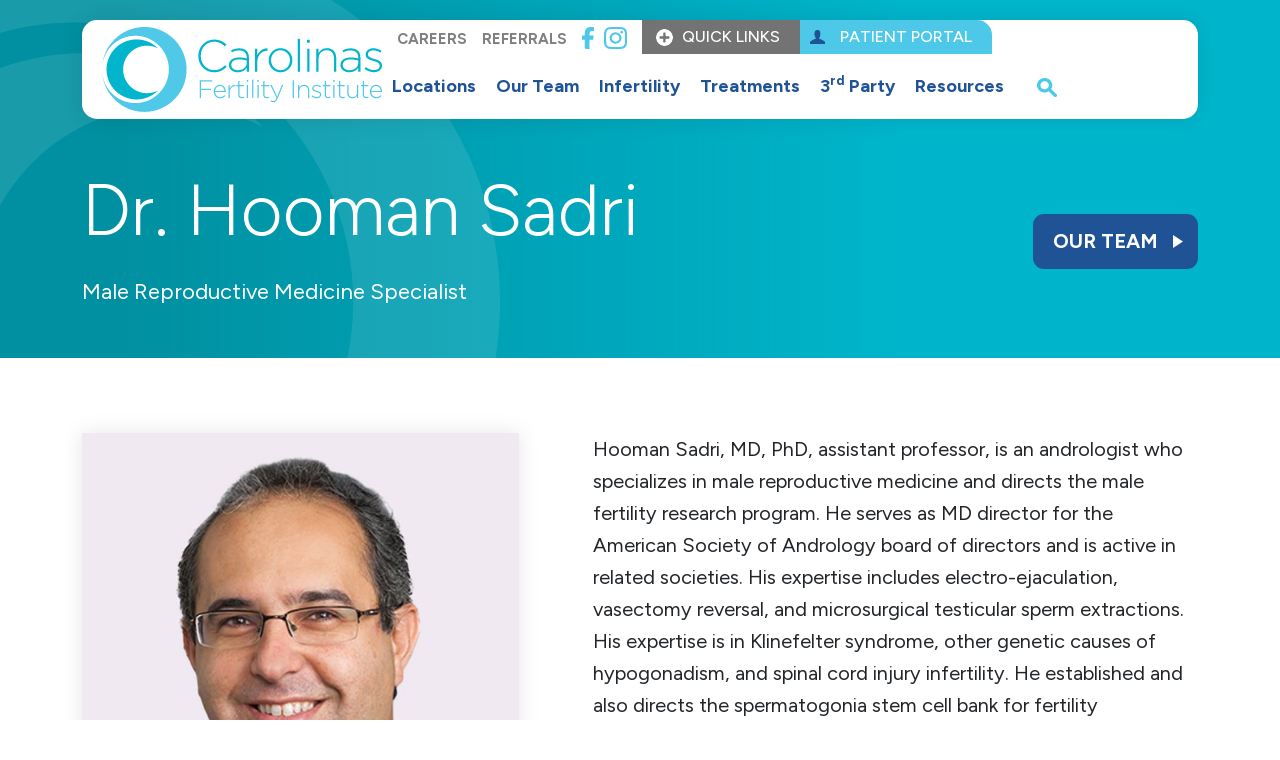

--- FILE ---
content_type: text/html; charset=UTF-8
request_url: https://carolinasfertilityinstitute.com/our-team/dr-hooman-sadri/
body_size: 149758
content:
<!DOCTYPE html>
<html lang="en-US">
<head>
	<meta charset="UTF-8">
	<meta name="viewport" content="width=device-width, initial-scale=1, shrink-to-fit=no">
	<link rel="profile" href="http://gmpg.org/xfn/11">
	
	<link rel="preconnect" href="https://fonts.googleapis.com">
	<link rel="preconnect" href="https://fonts.gstatic.com" crossorigin>
	<link href="https://fonts.googleapis.com/css2?family=Caveat:wght@400..700&family=Figtree:ital,wght@0,300..900;1,300..900&display=swap" rel="stylesheet">
	
	<!-- Google Tag Manager -->
<script>(function(w,d,s,l,i){w[l]=w[l]||[];w[l].push({'gtm.start':
new Date().getTime(),event:'gtm.js'});var f=d.getElementsByTagName(s)[0],
j=d.createElement(s),dl=l!='dataLayer'?'&l='+l:'';j.async=true;j.src=
'https://www.googletagmanager.com/gtm.js?id='+i+dl;f.parentNode.insertBefore(j,f);
})(window,document,'script','dataLayer','GTM-MFNLNM5');</script>
<!-- End Google Tag Manager -->	
	<title>Dr. Hooman Sadri &#8211; Carolinas Fertility Institute</title>
<meta name='robots' content='noindex, nofollow' />
<link rel='dns-prefetch' href='//cdn.jsdelivr.net' />
<link rel='dns-prefetch' href='//unpkg.com' />
<link rel="alternate" type="application/rss+xml" title="Carolinas Fertility Institute &raquo; Feed" href="https://carolinasfertilityinstitute.com/feed/" />
<link rel="alternate" title="oEmbed (JSON)" type="application/json+oembed" href="https://carolinasfertilityinstitute.com/wp-json/oembed/1.0/embed?url=https%3A%2F%2Fcarolinasfertilityinstitute.com%2Four-team%2Fdr-hooman-sadri%2F" />
<link rel="alternate" title="oEmbed (XML)" type="text/xml+oembed" href="https://carolinasfertilityinstitute.com/wp-json/oembed/1.0/embed?url=https%3A%2F%2Fcarolinasfertilityinstitute.com%2Four-team%2Fdr-hooman-sadri%2F&#038;format=xml" />
<style id='wp-img-auto-sizes-contain-inline-css'>
img:is([sizes=auto i],[sizes^="auto," i]){contain-intrinsic-size:3000px 1500px}
/*# sourceURL=wp-img-auto-sizes-contain-inline-css */
</style>
<style id='wp-emoji-styles-inline-css'>

	img.wp-smiley, img.emoji {
		display: inline !important;
		border: none !important;
		box-shadow: none !important;
		height: 1em !important;
		width: 1em !important;
		margin: 0 0.07em !important;
		vertical-align: -0.1em !important;
		background: none !important;
		padding: 0 !important;
	}
/*# sourceURL=wp-emoji-styles-inline-css */
</style>
<style id='wp-block-library-inline-css'>
:root{--wp-block-synced-color:#7a00df;--wp-block-synced-color--rgb:122,0,223;--wp-bound-block-color:var(--wp-block-synced-color);--wp-editor-canvas-background:#ddd;--wp-admin-theme-color:#007cba;--wp-admin-theme-color--rgb:0,124,186;--wp-admin-theme-color-darker-10:#006ba1;--wp-admin-theme-color-darker-10--rgb:0,107,160.5;--wp-admin-theme-color-darker-20:#005a87;--wp-admin-theme-color-darker-20--rgb:0,90,135;--wp-admin-border-width-focus:2px}@media (min-resolution:192dpi){:root{--wp-admin-border-width-focus:1.5px}}.wp-element-button{cursor:pointer}:root .has-very-light-gray-background-color{background-color:#eee}:root .has-very-dark-gray-background-color{background-color:#313131}:root .has-very-light-gray-color{color:#eee}:root .has-very-dark-gray-color{color:#313131}:root .has-vivid-green-cyan-to-vivid-cyan-blue-gradient-background{background:linear-gradient(135deg,#00d084,#0693e3)}:root .has-purple-crush-gradient-background{background:linear-gradient(135deg,#34e2e4,#4721fb 50%,#ab1dfe)}:root .has-hazy-dawn-gradient-background{background:linear-gradient(135deg,#faaca8,#dad0ec)}:root .has-subdued-olive-gradient-background{background:linear-gradient(135deg,#fafae1,#67a671)}:root .has-atomic-cream-gradient-background{background:linear-gradient(135deg,#fdd79a,#004a59)}:root .has-nightshade-gradient-background{background:linear-gradient(135deg,#330968,#31cdcf)}:root .has-midnight-gradient-background{background:linear-gradient(135deg,#020381,#2874fc)}:root{--wp--preset--font-size--normal:16px;--wp--preset--font-size--huge:42px}.has-regular-font-size{font-size:1em}.has-larger-font-size{font-size:2.625em}.has-normal-font-size{font-size:var(--wp--preset--font-size--normal)}.has-huge-font-size{font-size:var(--wp--preset--font-size--huge)}.has-text-align-center{text-align:center}.has-text-align-left{text-align:left}.has-text-align-right{text-align:right}.has-fit-text{white-space:nowrap!important}#end-resizable-editor-section{display:none}.aligncenter{clear:both}.items-justified-left{justify-content:flex-start}.items-justified-center{justify-content:center}.items-justified-right{justify-content:flex-end}.items-justified-space-between{justify-content:space-between}.screen-reader-text{border:0;clip-path:inset(50%);height:1px;margin:-1px;overflow:hidden;padding:0;position:absolute;width:1px;word-wrap:normal!important}.screen-reader-text:focus{background-color:#ddd;clip-path:none;color:#444;display:block;font-size:1em;height:auto;left:5px;line-height:normal;padding:15px 23px 14px;text-decoration:none;top:5px;width:auto;z-index:100000}html :where(.has-border-color){border-style:solid}html :where([style*=border-top-color]){border-top-style:solid}html :where([style*=border-right-color]){border-right-style:solid}html :where([style*=border-bottom-color]){border-bottom-style:solid}html :where([style*=border-left-color]){border-left-style:solid}html :where([style*=border-width]){border-style:solid}html :where([style*=border-top-width]){border-top-style:solid}html :where([style*=border-right-width]){border-right-style:solid}html :where([style*=border-bottom-width]){border-bottom-style:solid}html :where([style*=border-left-width]){border-left-style:solid}html :where(img[class*=wp-image-]){height:auto;max-width:100%}:where(figure){margin:0 0 1em}html :where(.is-position-sticky){--wp-admin--admin-bar--position-offset:var(--wp-admin--admin-bar--height,0px)}@media screen and (max-width:600px){html :where(.is-position-sticky){--wp-admin--admin-bar--position-offset:0px}}

/*# sourceURL=wp-block-library-inline-css */
</style><style id='wp-block-archives-inline-css'>
.wp-block-archives{box-sizing:border-box}.wp-block-archives-dropdown label{display:block}
/*# sourceURL=https://carolinasfertilityinstitute.com/wp-includes/blocks/archives/style.min.css */
</style>
<style id='wp-block-categories-inline-css'>
.wp-block-categories{box-sizing:border-box}.wp-block-categories.alignleft{margin-right:2em}.wp-block-categories.alignright{margin-left:2em}.wp-block-categories.wp-block-categories-dropdown.aligncenter{text-align:center}.wp-block-categories .wp-block-categories__label{display:block;width:100%}
/*# sourceURL=https://carolinasfertilityinstitute.com/wp-includes/blocks/categories/style.min.css */
</style>
<style id='wp-block-heading-inline-css'>
h1:where(.wp-block-heading).has-background,h2:where(.wp-block-heading).has-background,h3:where(.wp-block-heading).has-background,h4:where(.wp-block-heading).has-background,h5:where(.wp-block-heading).has-background,h6:where(.wp-block-heading).has-background{padding:1.25em 2.375em}h1.has-text-align-left[style*=writing-mode]:where([style*=vertical-lr]),h1.has-text-align-right[style*=writing-mode]:where([style*=vertical-rl]),h2.has-text-align-left[style*=writing-mode]:where([style*=vertical-lr]),h2.has-text-align-right[style*=writing-mode]:where([style*=vertical-rl]),h3.has-text-align-left[style*=writing-mode]:where([style*=vertical-lr]),h3.has-text-align-right[style*=writing-mode]:where([style*=vertical-rl]),h4.has-text-align-left[style*=writing-mode]:where([style*=vertical-lr]),h4.has-text-align-right[style*=writing-mode]:where([style*=vertical-rl]),h5.has-text-align-left[style*=writing-mode]:where([style*=vertical-lr]),h5.has-text-align-right[style*=writing-mode]:where([style*=vertical-rl]),h6.has-text-align-left[style*=writing-mode]:where([style*=vertical-lr]),h6.has-text-align-right[style*=writing-mode]:where([style*=vertical-rl]){rotate:180deg}
/*# sourceURL=https://carolinasfertilityinstitute.com/wp-includes/blocks/heading/style.min.css */
</style>
<style id='wp-block-group-inline-css'>
.wp-block-group{box-sizing:border-box}:where(.wp-block-group.wp-block-group-is-layout-constrained){position:relative}
/*# sourceURL=https://carolinasfertilityinstitute.com/wp-includes/blocks/group/style.min.css */
</style>
<style id='global-styles-inline-css'>
:root{--wp--preset--aspect-ratio--square: 1;--wp--preset--aspect-ratio--4-3: 4/3;--wp--preset--aspect-ratio--3-4: 3/4;--wp--preset--aspect-ratio--3-2: 3/2;--wp--preset--aspect-ratio--2-3: 2/3;--wp--preset--aspect-ratio--16-9: 16/9;--wp--preset--aspect-ratio--9-16: 9/16;--wp--preset--color--black: #000000;--wp--preset--color--cyan-bluish-gray: #abb8c3;--wp--preset--color--white: #fff;--wp--preset--color--pale-pink: #f78da7;--wp--preset--color--vivid-red: #cf2e2e;--wp--preset--color--luminous-vivid-orange: #ff6900;--wp--preset--color--luminous-vivid-amber: #fcb900;--wp--preset--color--light-green-cyan: #7bdcb5;--wp--preset--color--vivid-green-cyan: #00d084;--wp--preset--color--pale-cyan-blue: #8ed1fc;--wp--preset--color--vivid-cyan-blue: #0693e3;--wp--preset--color--vivid-purple: #9b51e0;--wp--preset--color--blue: #4dc8e9;--wp--preset--color--indigo: #6610f2;--wp--preset--color--purple: #5533ff;--wp--preset--color--pink: #d63384;--wp--preset--color--red: #dc3545;--wp--preset--color--orange: #fd7e14;--wp--preset--color--yellow: #ebf05d;--wp--preset--color--green: #198754;--wp--preset--color--teal: #20c997;--wp--preset--color--cyan: #0dcaf0;--wp--preset--color--gray: #6c757d;--wp--preset--color--gray-dark: #343a40;--wp--preset--gradient--vivid-cyan-blue-to-vivid-purple: linear-gradient(135deg,rgb(6,147,227) 0%,rgb(155,81,224) 100%);--wp--preset--gradient--light-green-cyan-to-vivid-green-cyan: linear-gradient(135deg,rgb(122,220,180) 0%,rgb(0,208,130) 100%);--wp--preset--gradient--luminous-vivid-amber-to-luminous-vivid-orange: linear-gradient(135deg,rgb(252,185,0) 0%,rgb(255,105,0) 100%);--wp--preset--gradient--luminous-vivid-orange-to-vivid-red: linear-gradient(135deg,rgb(255,105,0) 0%,rgb(207,46,46) 100%);--wp--preset--gradient--very-light-gray-to-cyan-bluish-gray: linear-gradient(135deg,rgb(238,238,238) 0%,rgb(169,184,195) 100%);--wp--preset--gradient--cool-to-warm-spectrum: linear-gradient(135deg,rgb(74,234,220) 0%,rgb(151,120,209) 20%,rgb(207,42,186) 40%,rgb(238,44,130) 60%,rgb(251,105,98) 80%,rgb(254,248,76) 100%);--wp--preset--gradient--blush-light-purple: linear-gradient(135deg,rgb(255,206,236) 0%,rgb(152,150,240) 100%);--wp--preset--gradient--blush-bordeaux: linear-gradient(135deg,rgb(254,205,165) 0%,rgb(254,45,45) 50%,rgb(107,0,62) 100%);--wp--preset--gradient--luminous-dusk: linear-gradient(135deg,rgb(255,203,112) 0%,rgb(199,81,192) 50%,rgb(65,88,208) 100%);--wp--preset--gradient--pale-ocean: linear-gradient(135deg,rgb(255,245,203) 0%,rgb(182,227,212) 50%,rgb(51,167,181) 100%);--wp--preset--gradient--electric-grass: linear-gradient(135deg,rgb(202,248,128) 0%,rgb(113,206,126) 100%);--wp--preset--gradient--midnight: linear-gradient(135deg,rgb(2,3,129) 0%,rgb(40,116,252) 100%);--wp--preset--font-size--small: 13px;--wp--preset--font-size--medium: 20px;--wp--preset--font-size--large: 36px;--wp--preset--font-size--x-large: 42px;--wp--preset--spacing--20: 0.44rem;--wp--preset--spacing--30: 0.67rem;--wp--preset--spacing--40: 1rem;--wp--preset--spacing--50: 1.5rem;--wp--preset--spacing--60: 2.25rem;--wp--preset--spacing--70: 3.38rem;--wp--preset--spacing--80: 5.06rem;--wp--preset--shadow--natural: 6px 6px 9px rgba(0, 0, 0, 0.2);--wp--preset--shadow--deep: 12px 12px 50px rgba(0, 0, 0, 0.4);--wp--preset--shadow--sharp: 6px 6px 0px rgba(0, 0, 0, 0.2);--wp--preset--shadow--outlined: 6px 6px 0px -3px rgb(255, 255, 255), 6px 6px rgb(0, 0, 0);--wp--preset--shadow--crisp: 6px 6px 0px rgb(0, 0, 0);}:where(.is-layout-flex){gap: 0.5em;}:where(.is-layout-grid){gap: 0.5em;}body .is-layout-flex{display: flex;}.is-layout-flex{flex-wrap: wrap;align-items: center;}.is-layout-flex > :is(*, div){margin: 0;}body .is-layout-grid{display: grid;}.is-layout-grid > :is(*, div){margin: 0;}:where(.wp-block-columns.is-layout-flex){gap: 2em;}:where(.wp-block-columns.is-layout-grid){gap: 2em;}:where(.wp-block-post-template.is-layout-flex){gap: 1.25em;}:where(.wp-block-post-template.is-layout-grid){gap: 1.25em;}.has-black-color{color: var(--wp--preset--color--black) !important;}.has-cyan-bluish-gray-color{color: var(--wp--preset--color--cyan-bluish-gray) !important;}.has-white-color{color: var(--wp--preset--color--white) !important;}.has-pale-pink-color{color: var(--wp--preset--color--pale-pink) !important;}.has-vivid-red-color{color: var(--wp--preset--color--vivid-red) !important;}.has-luminous-vivid-orange-color{color: var(--wp--preset--color--luminous-vivid-orange) !important;}.has-luminous-vivid-amber-color{color: var(--wp--preset--color--luminous-vivid-amber) !important;}.has-light-green-cyan-color{color: var(--wp--preset--color--light-green-cyan) !important;}.has-vivid-green-cyan-color{color: var(--wp--preset--color--vivid-green-cyan) !important;}.has-pale-cyan-blue-color{color: var(--wp--preset--color--pale-cyan-blue) !important;}.has-vivid-cyan-blue-color{color: var(--wp--preset--color--vivid-cyan-blue) !important;}.has-vivid-purple-color{color: var(--wp--preset--color--vivid-purple) !important;}.has-black-background-color{background-color: var(--wp--preset--color--black) !important;}.has-cyan-bluish-gray-background-color{background-color: var(--wp--preset--color--cyan-bluish-gray) !important;}.has-white-background-color{background-color: var(--wp--preset--color--white) !important;}.has-pale-pink-background-color{background-color: var(--wp--preset--color--pale-pink) !important;}.has-vivid-red-background-color{background-color: var(--wp--preset--color--vivid-red) !important;}.has-luminous-vivid-orange-background-color{background-color: var(--wp--preset--color--luminous-vivid-orange) !important;}.has-luminous-vivid-amber-background-color{background-color: var(--wp--preset--color--luminous-vivid-amber) !important;}.has-light-green-cyan-background-color{background-color: var(--wp--preset--color--light-green-cyan) !important;}.has-vivid-green-cyan-background-color{background-color: var(--wp--preset--color--vivid-green-cyan) !important;}.has-pale-cyan-blue-background-color{background-color: var(--wp--preset--color--pale-cyan-blue) !important;}.has-vivid-cyan-blue-background-color{background-color: var(--wp--preset--color--vivid-cyan-blue) !important;}.has-vivid-purple-background-color{background-color: var(--wp--preset--color--vivid-purple) !important;}.has-black-border-color{border-color: var(--wp--preset--color--black) !important;}.has-cyan-bluish-gray-border-color{border-color: var(--wp--preset--color--cyan-bluish-gray) !important;}.has-white-border-color{border-color: var(--wp--preset--color--white) !important;}.has-pale-pink-border-color{border-color: var(--wp--preset--color--pale-pink) !important;}.has-vivid-red-border-color{border-color: var(--wp--preset--color--vivid-red) !important;}.has-luminous-vivid-orange-border-color{border-color: var(--wp--preset--color--luminous-vivid-orange) !important;}.has-luminous-vivid-amber-border-color{border-color: var(--wp--preset--color--luminous-vivid-amber) !important;}.has-light-green-cyan-border-color{border-color: var(--wp--preset--color--light-green-cyan) !important;}.has-vivid-green-cyan-border-color{border-color: var(--wp--preset--color--vivid-green-cyan) !important;}.has-pale-cyan-blue-border-color{border-color: var(--wp--preset--color--pale-cyan-blue) !important;}.has-vivid-cyan-blue-border-color{border-color: var(--wp--preset--color--vivid-cyan-blue) !important;}.has-vivid-purple-border-color{border-color: var(--wp--preset--color--vivid-purple) !important;}.has-vivid-cyan-blue-to-vivid-purple-gradient-background{background: var(--wp--preset--gradient--vivid-cyan-blue-to-vivid-purple) !important;}.has-light-green-cyan-to-vivid-green-cyan-gradient-background{background: var(--wp--preset--gradient--light-green-cyan-to-vivid-green-cyan) !important;}.has-luminous-vivid-amber-to-luminous-vivid-orange-gradient-background{background: var(--wp--preset--gradient--luminous-vivid-amber-to-luminous-vivid-orange) !important;}.has-luminous-vivid-orange-to-vivid-red-gradient-background{background: var(--wp--preset--gradient--luminous-vivid-orange-to-vivid-red) !important;}.has-very-light-gray-to-cyan-bluish-gray-gradient-background{background: var(--wp--preset--gradient--very-light-gray-to-cyan-bluish-gray) !important;}.has-cool-to-warm-spectrum-gradient-background{background: var(--wp--preset--gradient--cool-to-warm-spectrum) !important;}.has-blush-light-purple-gradient-background{background: var(--wp--preset--gradient--blush-light-purple) !important;}.has-blush-bordeaux-gradient-background{background: var(--wp--preset--gradient--blush-bordeaux) !important;}.has-luminous-dusk-gradient-background{background: var(--wp--preset--gradient--luminous-dusk) !important;}.has-pale-ocean-gradient-background{background: var(--wp--preset--gradient--pale-ocean) !important;}.has-electric-grass-gradient-background{background: var(--wp--preset--gradient--electric-grass) !important;}.has-midnight-gradient-background{background: var(--wp--preset--gradient--midnight) !important;}.has-small-font-size{font-size: var(--wp--preset--font-size--small) !important;}.has-medium-font-size{font-size: var(--wp--preset--font-size--medium) !important;}.has-large-font-size{font-size: var(--wp--preset--font-size--large) !important;}.has-x-large-font-size{font-size: var(--wp--preset--font-size--x-large) !important;}
/*# sourceURL=global-styles-inline-css */
</style>

<style id='classic-theme-styles-inline-css'>
/*! This file is auto-generated */
.wp-block-button__link{color:#fff;background-color:#32373c;border-radius:9999px;box-shadow:none;text-decoration:none;padding:calc(.667em + 2px) calc(1.333em + 2px);font-size:1.125em}.wp-block-file__button{background:#32373c;color:#fff;text-decoration:none}
/*# sourceURL=/wp-includes/css/classic-themes.min.css */
</style>
<link rel='stylesheet' id='megamenu-css' href='https://carolinasfertilityinstitute.com/wp-content/uploads/maxmegamenu/style.css?ver=d21a17' media='all' />
<link rel='stylesheet' id='dashicons-css' href='https://carolinasfertilityinstitute.com/wp-includes/css/dashicons.min.css?ver=6.9' media='all' />
<link rel='stylesheet' id='child-understrap-styles-css' href='https://carolinasfertilityinstitute.com/wp-content/themes/carolinas-fertility/css/child-theme.min.css?ver=1.2.0.1746206872' media='all' />
<link rel='stylesheet' id='slider-styles-css' href='//cdn.jsdelivr.net/npm/@accessible360/accessible-slick@1.0.1/slick/slick.min.css?ver=1.2.0' media='all' />
<link rel='stylesheet' id='slider-theme-css' href='//cdn.jsdelivr.net/npm/@accessible360/accessible-slick@1.0.1/slick/accessible-slick-theme.min.css?ver=1.2.0' media='all' />
<link rel='stylesheet' id='AOS-styles-css' href='https://unpkg.com/aos@2.3.1/dist/aos.css?ver=6.9' media='all' />
<link rel='stylesheet' id='fancybox-css' href='https://carolinasfertilityinstitute.com/wp-content/plugins/easy-fancybox/fancybox/2.2.0/jquery.fancybox.min.css?ver=6.9' media='screen' />
<link rel='stylesheet' id='shiftnav-css' href='https://carolinasfertilityinstitute.com/wp-content/plugins/shiftnav-pro/pro/assets/css/shiftnav.min.css?ver=1.7.1' media='all' />
<link rel='stylesheet' id='shiftnav-font-awesome-css' href='https://carolinasfertilityinstitute.com/wp-content/plugins/shiftnav-pro/assets/css/fontawesome/css/font-awesome.min.css?ver=1.7.1' media='all' />
<link rel='stylesheet' id='shiftnav-standard-dark-css' href='https://carolinasfertilityinstitute.com/wp-content/plugins/shiftnav-pro/assets/css/skins/standard-dark.css?ver=1.7.1' media='all' />
<script src="https://carolinasfertilityinstitute.com/wp-content/plugins/svg-support/vendor/DOMPurify/DOMPurify.min.js?ver=2.5.8" id="bodhi-dompurify-library-js"></script>
<script src="https://carolinasfertilityinstitute.com/wp-includes/js/jquery/jquery.min.js?ver=3.7.1" id="jquery-core-js"></script>
<script src="https://carolinasfertilityinstitute.com/wp-includes/js/jquery/jquery-migrate.min.js?ver=3.4.1" id="jquery-migrate-js"></script>
<script id="bodhi_svg_inline-js-extra">
var svgSettings = {"skipNested":""};
//# sourceURL=bodhi_svg_inline-js-extra
</script>
<script src="https://carolinasfertilityinstitute.com/wp-content/plugins/svg-support/js/min/svgs-inline-min.js" id="bodhi_svg_inline-js"></script>
<script id="bodhi_svg_inline-js-after">
cssTarget={"Bodhi":"img.style-svg","ForceInlineSVG":"style-svg"};ForceInlineSVGActive="false";frontSanitizationEnabled="on";
//# sourceURL=bodhi_svg_inline-js-after
</script>
<link rel="https://api.w.org/" href="https://carolinasfertilityinstitute.com/wp-json/" /><link rel="alternate" title="JSON" type="application/json" href="https://carolinasfertilityinstitute.com/wp-json/wp/v2/cf_providers/222" /><link rel="EditURI" type="application/rsd+xml" title="RSD" href="https://carolinasfertilityinstitute.com/xmlrpc.php?rsd" />
<meta name="generator" content="WordPress 6.9" />
<link rel="canonical" href="https://carolinasfertilityinstitute.com/our-team/dr-hooman-sadri/" />
<link rel='shortlink' href='https://carolinasfertilityinstitute.com/?p=222' />

	<!-- ShiftNav CSS
	================================================================ -->
	<style type="text/css" id="shiftnav-dynamic-css">


/* Status: Loaded from Transient */

	</style>
	<!-- end ShiftNav CSS -->

	<meta name="mobile-web-app-capable" content="yes">
<meta name="apple-mobile-web-app-capable" content="yes">
<meta name="apple-mobile-web-app-title" content="Carolinas Fertility Institute - ">
<link rel="icon" href="https://carolinasfertilityinstitute.com/wp-content/uploads/2025/01/cropped-favicon-32x32.png" sizes="32x32" />
<link rel="icon" href="https://carolinasfertilityinstitute.com/wp-content/uploads/2025/01/cropped-favicon-192x192.png" sizes="192x192" />
<link rel="apple-touch-icon" href="https://carolinasfertilityinstitute.com/wp-content/uploads/2025/01/cropped-favicon-180x180.png" />
<meta name="msapplication-TileImage" content="https://carolinasfertilityinstitute.com/wp-content/uploads/2025/01/cropped-favicon-270x270.png" />
<style type="text/css">/** Mega Menu CSS: fs **/</style>
<link rel="stylesheet" id="asp-basic" href="https://carolinasfertilityinstitute.com/wp-content/cache/asp/style.basic-ho-is-po-no-da-au-se-co-au-ga-se-is.css?mq=CV2wBH" media="all" /><style id='asp-instance-1'>div[id*='ajaxsearchpro1_'] div.asp_loader,div[id*='ajaxsearchpro1_'] div.asp_loader *{box-sizing:border-box !important;margin:0;padding:0;box-shadow:none}div[id*='ajaxsearchpro1_'] div.asp_loader{box-sizing:border-box;display:flex;flex:0 1 auto;flex-direction:column;flex-grow:0;flex-shrink:0;flex-basis:28px;max-width:100%;max-height:100%;align-items:center;justify-content:center}div[id*='ajaxsearchpro1_'] div.asp_loader-inner{width:100%;margin:0 auto;text-align:center;height:100%}@-webkit-keyframes ball-scale{0%{-webkit-transform:scale(0);transform:scale(0)}100%{-webkit-transform:scale(1);transform:scale(1);opacity:0}}@keyframes ball-scale{0%{-webkit-transform:scale(0);transform:scale(0)}100%{-webkit-transform:scale(1);transform:scale(1);opacity:0}}div[id*='ajaxsearchpro1_'] div.asp_ball-scale>div{background-color:rgb(74,137,191);border-radius:100%;-webkit-animation-fill-mode:both;animation-fill-mode:both;display:inline-block;height:100%;width:100%;-webkit-animation:ball-scale 1s 0s ease-in-out infinite;animation:ball-scale 1s 0s ease-in-out infinite}div[id*='ajaxsearchprores1_'] .asp_res_loader div.asp_loader,div[id*='ajaxsearchprores1_'] .asp_res_loader div.asp_loader *{box-sizing:border-box !important;margin:0;padding:0;box-shadow:none}div[id*='ajaxsearchprores1_'] .asp_res_loader div.asp_loader{box-sizing:border-box;display:flex;flex:0 1 auto;flex-direction:column;flex-grow:0;flex-shrink:0;flex-basis:28px;max-width:100%;max-height:100%;align-items:center;justify-content:center}div[id*='ajaxsearchprores1_'] .asp_res_loader div.asp_loader-inner{width:100%;margin:0 auto;text-align:center;height:100%}@-webkit-keyframes ball-scale{0%{-webkit-transform:scale(0);transform:scale(0)}100%{-webkit-transform:scale(1);transform:scale(1);opacity:0}}@keyframes ball-scale{0%{-webkit-transform:scale(0);transform:scale(0)}100%{-webkit-transform:scale(1);transform:scale(1);opacity:0}}div[id*='ajaxsearchprores1_'] .asp_res_loader div.asp_ball-scale>div{background-color:rgb(74,137,191);border-radius:100%;-webkit-animation-fill-mode:both;animation-fill-mode:both;display:inline-block;height:100%;width:100%;-webkit-animation:ball-scale 1s 0s ease-in-out infinite;animation:ball-scale 1s 0s ease-in-out infinite}#ajaxsearchpro1_1 div.asp_loader,#ajaxsearchpro1_2 div.asp_loader,#ajaxsearchpro1_1 div.asp_loader *,#ajaxsearchpro1_2 div.asp_loader *{box-sizing:border-box !important;margin:0;padding:0;box-shadow:none}#ajaxsearchpro1_1 div.asp_loader,#ajaxsearchpro1_2 div.asp_loader{box-sizing:border-box;display:flex;flex:0 1 auto;flex-direction:column;flex-grow:0;flex-shrink:0;flex-basis:28px;max-width:100%;max-height:100%;align-items:center;justify-content:center}#ajaxsearchpro1_1 div.asp_loader-inner,#ajaxsearchpro1_2 div.asp_loader-inner{width:100%;margin:0 auto;text-align:center;height:100%}@-webkit-keyframes ball-scale{0%{-webkit-transform:scale(0);transform:scale(0)}100%{-webkit-transform:scale(1);transform:scale(1);opacity:0}}@keyframes ball-scale{0%{-webkit-transform:scale(0);transform:scale(0)}100%{-webkit-transform:scale(1);transform:scale(1);opacity:0}}#ajaxsearchpro1_1 div.asp_ball-scale>div,#ajaxsearchpro1_2 div.asp_ball-scale>div{background-color:rgb(74,137,191);border-radius:100%;-webkit-animation-fill-mode:both;animation-fill-mode:both;display:inline-block;height:100%;width:100%;-webkit-animation:ball-scale 1s 0s ease-in-out infinite;animation:ball-scale 1s 0s ease-in-out infinite}@-webkit-keyframes asp_an_fadeInDown{0%{opacity:0;-webkit-transform:translateY(-20px)}100%{opacity:1;-webkit-transform:translateY(0)}}@keyframes asp_an_fadeInDown{0%{opacity:0;transform:translateY(-20px)}100%{opacity:1;transform:translateY(0)}}.asp_an_fadeInDown{-webkit-animation-name:asp_an_fadeInDown;animation-name:asp_an_fadeInDown}div.asp_r.asp_r_1,div.asp_r.asp_r_1 *,div.asp_m.asp_m_1,div.asp_m.asp_m_1 *,div.asp_s.asp_s_1,div.asp_s.asp_s_1 *{-webkit-box-sizing:content-box;-moz-box-sizing:content-box;-ms-box-sizing:content-box;-o-box-sizing:content-box;box-sizing:content-box;border:0;border-radius:0;text-transform:none;text-shadow:none;box-shadow:none;text-decoration:none;text-align:left;letter-spacing:normal}div.asp_r.asp_r_1,div.asp_m.asp_m_1,div.asp_s.asp_s_1{-webkit-box-sizing:border-box;-moz-box-sizing:border-box;-ms-box-sizing:border-box;-o-box-sizing:border-box;box-sizing:border-box}div.asp_r.asp_r_1,div.asp_r.asp_r_1 *,div.asp_m.asp_m_1,div.asp_m.asp_m_1 *,div.asp_s.asp_s_1,div.asp_s.asp_s_1 *{padding:0;margin:0}.wpdreams_clear{clear:both}.asp_w_container_1{width:100%;margin-left:auto;margin-right:auto}#ajaxsearchpro1_1,#ajaxsearchpro1_2,div.asp_m.asp_m_1{width:100%;height:auto;max-height:none;border-radius:5px;background:#d1eaff;margin-top:0;margin-bottom:0;background-image:-moz-radial-gradient(center,ellipse cover,rgb(185,230,252),rgb(185,230,252));background-image:-webkit-gradient(radial,center center,0px,center center,100%,rgb(185,230,252),rgb(185,230,252));background-image:-webkit-radial-gradient(center,ellipse cover,rgb(185,230,252),rgb(185,230,252));background-image:-o-radial-gradient(center,ellipse cover,rgb(185,230,252),rgb(185,230,252));background-image:-ms-radial-gradient(center,ellipse cover,rgb(185,230,252),rgb(185,230,252));background-image:radial-gradient(ellipse at center,rgb(185,230,252),rgb(185,230,252));overflow:hidden;border:0 solid rgba(32,83,149,1);border-radius:50px 50px 50px 50px;box-shadow:none}#ajaxsearchpro1_1 .probox,#ajaxsearchpro1_2 .probox,div.asp_m.asp_m_1 .probox{margin:10px;height:60px;background:transparent;border:0 none rgb(255,255,255);border-radius:0;box-shadow:none}p[id*=asp-try-1]{color:rgb(85,85,85) !important;display:block}div.asp_main_container+[id*=asp-try-1]{margin-left:auto;margin-right:auto;width:100%}p[id*=asp-try-1] a{color:rgb(255,181,86) !important}p[id*=asp-try-1] a:after{color:rgb(85,85,85) !important;display:inline;content:','}p[id*=asp-try-1] a:last-child:after{display:none}#ajaxsearchpro1_1 .probox .proinput,#ajaxsearchpro1_2 .probox .proinput,div.asp_m.asp_m_1 .probox .proinput{font-weight:bold;font-family:"Figtree";color:rgb(4,46,73);font-size:20px;line-height:32px;text-shadow:none;line-height:normal;flex-grow:1;order:5;margin:0 0 0 10px;padding:0 5px}#ajaxsearchpro1_1 .probox .proinput input.orig,#ajaxsearchpro1_2 .probox .proinput input.orig,div.asp_m.asp_m_1 .probox .proinput input.orig{font-weight:bold;font-family:"Figtree";color:rgb(4,46,73);font-size:20px;line-height:32px;text-shadow:none;line-height:normal;border:0;box-shadow:none;height:60px;position:relative;z-index:2;padding:0 !important;padding-top:2px !important;margin:-1px 0 0 -4px !important;width:100%;background:transparent !important}#ajaxsearchpro1_1 .probox .proinput input.autocomplete,#ajaxsearchpro1_2 .probox .proinput input.autocomplete,div.asp_m.asp_m_1 .probox .proinput input.autocomplete{font-weight:bold;font-family:"Figtree";color:rgb(4,46,73);font-size:20px;line-height:32px;text-shadow:none;line-height:normal;opacity:0.25;height:60px;display:block;position:relative;z-index:1;padding:0 !important;margin:-1px 0 0 -4px !important;margin-top:-60px !important;width:100%;background:transparent !important}.rtl #ajaxsearchpro1_1 .probox .proinput input.orig,.rtl #ajaxsearchpro1_2 .probox .proinput input.orig,.rtl #ajaxsearchpro1_1 .probox .proinput input.autocomplete,.rtl #ajaxsearchpro1_2 .probox .proinput input.autocomplete,.rtl div.asp_m.asp_m_1 .probox .proinput input.orig,.rtl div.asp_m.asp_m_1 .probox .proinput input.autocomplete{font-weight:bold;font-family:"Figtree";color:rgb(4,46,73);font-size:20px;line-height:32px;text-shadow:none;line-height:normal;direction:rtl;text-align:right}.rtl #ajaxsearchpro1_1 .probox .proinput,.rtl #ajaxsearchpro1_2 .probox .proinput,.rtl div.asp_m.asp_m_1 .probox .proinput{margin-right:2px}.rtl #ajaxsearchpro1_1 .probox .proloading,.rtl #ajaxsearchpro1_1 .probox .proclose,.rtl #ajaxsearchpro1_2 .probox .proloading,.rtl #ajaxsearchpro1_2 .probox .proclose,.rtl div.asp_m.asp_m_1 .probox .proloading,.rtl div.asp_m.asp_m_1 .probox .proclose{order:3}div.asp_m.asp_m_1 .probox .proinput input.orig::-webkit-input-placeholder{font-weight:bold;font-family:"Figtree";color:rgb(4,46,73);font-size:20px;text-shadow:none;opacity:0.85}div.asp_m.asp_m_1 .probox .proinput input.orig::-moz-placeholder{font-weight:bold;font-family:"Figtree";color:rgb(4,46,73);font-size:20px;text-shadow:none;opacity:0.85}div.asp_m.asp_m_1 .probox .proinput input.orig:-ms-input-placeholder{font-weight:bold;font-family:"Figtree";color:rgb(4,46,73);font-size:20px;text-shadow:none;opacity:0.85}div.asp_m.asp_m_1 .probox .proinput input.orig:-moz-placeholder{font-weight:bold;font-family:"Figtree";color:rgb(4,46,73);font-size:20px;text-shadow:none;opacity:0.85;line-height:normal !important}#ajaxsearchpro1_1 .probox .proinput input.autocomplete,#ajaxsearchpro1_2 .probox .proinput input.autocomplete,div.asp_m.asp_m_1 .probox .proinput input.autocomplete{font-weight:bold;font-family:"Figtree";color:rgb(4,46,73);font-size:20px;line-height:32px;text-shadow:none;line-height:normal;border:0;box-shadow:none}#ajaxsearchpro1_1 .probox .proloading,#ajaxsearchpro1_1 .probox .proclose,#ajaxsearchpro1_1 .probox .promagnifier,#ajaxsearchpro1_1 .probox .prosettings,#ajaxsearchpro1_2 .probox .proloading,#ajaxsearchpro1_2 .probox .proclose,#ajaxsearchpro1_2 .probox .promagnifier,#ajaxsearchpro1_2 .probox .prosettings,div.asp_m.asp_m_1 .probox .proloading,div.asp_m.asp_m_1 .probox .proclose,div.asp_m.asp_m_1 .probox .promagnifier,div.asp_m.asp_m_1 .probox .prosettings{width:60px;height:60px;flex:0 0 60px;flex-grow:0;order:7;text-align:center}#ajaxsearchpro1_1 .probox .proclose svg,#ajaxsearchpro1_2 .probox .proclose svg,div.asp_m.asp_m_1 .probox .proclose svg{fill:rgb(254,254,254);background:rgb(51,51,51);box-shadow:0 0 0 2px rgba(255,255,255,0.9);border-radius:50%;box-sizing:border-box;margin-left:-10px;margin-top:-10px;padding:4px}#ajaxsearchpro1_1 .probox .proloading,#ajaxsearchpro1_2 .probox .proloading,div.asp_m.asp_m_1 .probox .proloading{width:60px;height:60px;min-width:60px;min-height:60px;max-width:60px;max-height:60px}#ajaxsearchpro1_1 .probox .proloading .asp_loader,#ajaxsearchpro1_2 .probox .proloading .asp_loader,div.asp_m.asp_m_1 .probox .proloading .asp_loader{width:56px;height:56px;min-width:56px;min-height:56px;max-width:56px;max-height:56px}#ajaxsearchpro1_1 .probox .promagnifier,#ajaxsearchpro1_2 .probox .promagnifier,div.asp_m.asp_m_1 .probox .promagnifier{width:auto;height:60px;flex:0 0 auto;order:7;-webkit-flex:0 0 auto;-webkit-order:7}div.asp_m.asp_m_1 .probox .promagnifier:focus-visible{outline:black outset}#ajaxsearchpro1_1 .probox .proloading .innericon,#ajaxsearchpro1_2 .probox .proloading .innericon,#ajaxsearchpro1_1 .probox .proclose .innericon,#ajaxsearchpro1_2 .probox .proclose .innericon,#ajaxsearchpro1_1 .probox .promagnifier .innericon,#ajaxsearchpro1_2 .probox .promagnifier .innericon,#ajaxsearchpro1_1 .probox .prosettings .innericon,#ajaxsearchpro1_2 .probox .prosettings .innericon,div.asp_m.asp_m_1 .probox .proloading .innericon,div.asp_m.asp_m_1 .probox .proclose .innericon,div.asp_m.asp_m_1 .probox .promagnifier .innericon,div.asp_m.asp_m_1 .probox .prosettings .innericon{text-align:center}#ajaxsearchpro1_1 .probox .promagnifier .innericon,#ajaxsearchpro1_2 .probox .promagnifier .innericon,div.asp_m.asp_m_1 .probox .promagnifier .innericon{display:block;width:60px;height:60px;float:right}#ajaxsearchpro1_1 .probox .promagnifier .asp_text_button,#ajaxsearchpro1_2 .probox .promagnifier .asp_text_button,div.asp_m.asp_m_1 .probox .promagnifier .asp_text_button{display:block;width:auto;height:60px;float:right;margin:0;padding:0 10px 0 2px;font-weight:normal;font-family:"Open Sans";color:rgb(51,51,51);font-size:15px;line-height:auto;text-shadow:none;line-height:60px}#ajaxsearchpro1_1 .probox .promagnifier .innericon svg,#ajaxsearchpro1_2 .probox .promagnifier .innericon svg,div.asp_m.asp_m_1 .probox .promagnifier .innericon svg{fill:rgba(32,83,149,1)}#ajaxsearchpro1_1 .probox .prosettings .innericon svg,#ajaxsearchpro1_2 .probox .prosettings .innericon svg,div.asp_m.asp_m_1 .probox .prosettings .innericon svg{fill:rgb(5,27,45)}#ajaxsearchpro1_1 .probox .promagnifier,#ajaxsearchpro1_2 .probox .promagnifier,div.asp_m.asp_m_1 .probox .promagnifier{width:60px;height:60px;background-image:-webkit-linear-gradient(180deg,rgb(255,255,255),rgb(255,255,255));background-image:-moz-linear-gradient(180deg,rgb(255,255,255),rgb(255,255,255));background-image:-o-linear-gradient(180deg,rgb(255,255,255),rgb(255,255,255));background-image:-ms-linear-gradient(180deg,rgb(255,255,255) 0,rgb(255,255,255) 100%);background-image:linear-gradient(180deg,rgb(255,255,255),rgb(255,255,255));background-position:center center;background-repeat:no-repeat;order:11;-webkit-order:11;float:right;border:0 solid rgb(255,255,255);border-radius:50px 50px 50px 50px;box-shadow:0 0 0 0 rgba(255,255,255,0.64) inset;cursor:pointer;background-size:100% 100%;background-position:center center;background-repeat:no-repeat;cursor:pointer}#ajaxsearchpro1_1 .probox .prosettings,#ajaxsearchpro1_2 .probox .prosettings,div.asp_m.asp_m_1 .probox .prosettings{width:60px;height:60px;background:transparent;background-position:center center;background-repeat:no-repeat;order:10;-webkit-order:10;float:right;border:0 solid rgb(255,255,255);border-radius:0;box-shadow:0 0 0 0 rgba(255,255,255,0.64) inset;cursor:pointer;background-size:100% 100%;align-self:flex-end}#ajaxsearchprores1_1,#ajaxsearchprores1_2,div.asp_r.asp_r_1{position:absolute;z-index:11000;width:auto;margin:12px 0 0 0}#ajaxsearchprores1_1 .asp_nores,#ajaxsearchprores1_2 .asp_nores,div.asp_r.asp_r_1 .asp_nores{border:0 solid rgb(0,0,0);border-radius:0;box-shadow:0 5px 5px -5px #dfdfdf;padding:6px 12px 6px 12px;margin:0;font-weight:normal;font-family:inherit;color:rgba(74,74,74,1);font-size:1rem;line-height:1.2rem;text-shadow:none;font-weight:normal;background:rgb(255,255,255)}#ajaxsearchprores1_1 .asp_nores .asp_nores_kw_suggestions,#ajaxsearchprores1_2 .asp_nores .asp_nores_kw_suggestions,div.asp_r.asp_r_1 .asp_nores .asp_nores_kw_suggestions{color:rgba(234,67,53,1);font-weight:normal}#ajaxsearchprores1_1 .asp_nores .asp_keyword,#ajaxsearchprores1_2 .asp_nores .asp_keyword,div.asp_r.asp_r_1 .asp_nores .asp_keyword{padding:0 8px 0 0;cursor:pointer;color:rgba(20,84,169,1);font-weight:bold}#ajaxsearchprores1_1 .asp_results_top,#ajaxsearchprores1_2 .asp_results_top,div.asp_r.asp_r_1 .asp_results_top{background:rgb(255,255,255);border:1px none rgb(81,81,81);border-radius:0;padding:6px 12px 6px 12px;margin:0;text-align:center;font-weight:normal;font-family:"Open Sans";color:rgb(74,74,74);font-size:13px;line-height:16px;text-shadow:none}#ajaxsearchprores1_1 .results .item,#ajaxsearchprores1_2 .results .item,div.asp_r.asp_r_1 .results .item{height:auto;background:rgb(255,255,255)}#ajaxsearchprores1_1 .results .item.hovered,#ajaxsearchprores1_2 .results .item.hovered,div.asp_r.asp_r_1 .results .item.hovered{background-image:-moz-radial-gradient(center,ellipse cover,rgba(232,245,248,1),rgba(232,245,248,1));background-image:-webkit-gradient(radial,center center,0px,center center,100%,rgba(232,245,248,1),rgba(232,245,248,1));background-image:-webkit-radial-gradient(center,ellipse cover,rgba(232,245,248,1),rgba(232,245,248,1));background-image:-o-radial-gradient(center,ellipse cover,rgba(232,245,248,1),rgba(232,245,248,1));background-image:-ms-radial-gradient(center,ellipse cover,rgba(232,245,248,1),rgba(232,245,248,1));background-image:radial-gradient(ellipse at center,rgba(232,245,248,1),rgba(232,245,248,1))}#ajaxsearchprores1_1 .results .item .asp_image,#ajaxsearchprores1_2 .results .item .asp_image,div.asp_r.asp_r_1 .results .item .asp_image{background-size:cover;background-repeat:no-repeat}#ajaxsearchprores1_1 .results .item .asp_image img,#ajaxsearchprores1_2 .results .item .asp_image img,div.asp_r.asp_r_1 .results .item .asp_image img{object-fit:cover}#ajaxsearchprores1_1 .results .item .asp_item_overlay_img,#ajaxsearchprores1_2 .results .item .asp_item_overlay_img,div.asp_r.asp_r_1 .results .item .asp_item_overlay_img{background-size:cover;background-repeat:no-repeat}#ajaxsearchprores1_1 .results .item .asp_content,#ajaxsearchprores1_2 .results .item .asp_content,div.asp_r.asp_r_1 .results .item .asp_content{overflow:hidden;background:transparent;margin:0;padding:0 10px}#ajaxsearchprores1_1 .results .item .asp_content h3,#ajaxsearchprores1_2 .results .item .asp_content h3,div.asp_r.asp_r_1 .results .item .asp_content h3{margin:0;padding:0;display:inline-block;line-height:inherit;font-weight:bold;font-family:"Figtree";color:rgb(20,104,169);font-size:14px;line-height:1.55em;text-shadow:none}#ajaxsearchprores1_1 .results .item .asp_content h3 a,#ajaxsearchprores1_2 .results .item .asp_content h3 a,div.asp_r.asp_r_1 .results .item .asp_content h3 a{margin:0;padding:0;line-height:inherit;display:block;font-weight:bold;font-family:"Figtree";color:rgb(20,104,169);font-size:14px;line-height:1.55em;text-shadow:none}#ajaxsearchprores1_1 .results .item .asp_content h3 a:hover,#ajaxsearchprores1_2 .results .item .asp_content h3 a:hover,div.asp_r.asp_r_1 .results .item .asp_content h3 a:hover{font-weight:bold;font-family:"Figtree";color:rgb(20,104,169);font-size:14px;line-height:1.55em;text-shadow:none}#ajaxsearchprores1_1 .results .item div.etc,#ajaxsearchprores1_2 .results .item div.etc,div.asp_r.asp_r_1 .results .item div.etc{padding:0;font-size:13px;line-height:1.3em;margin-bottom:6px}#ajaxsearchprores1_1 .results .item .etc .asp_author,#ajaxsearchprores1_2 .results .item .etc .asp_author,div.asp_r.asp_r_1 .results .item .etc .asp_author{padding:0;font-weight:bold;font-family:"Figtree";color:rgb(161,161,161);font-size:11px;line-height:13px;text-shadow:none}#ajaxsearchprores1_1 .results .item .etc .asp_date,#ajaxsearchprores1_2 .results .item .etc .asp_date,div.asp_r.asp_r_1 .results .item .etc .asp_date{margin:0 0 0 10px;padding:0;font-weight:normal;font-family:"Figtree";color:rgb(173,173,173);font-size:11px;line-height:15px;text-shadow:none}#ajaxsearchprores1_1 .results .item div.asp_content,#ajaxsearchprores1_2 .results .item div.asp_content,div.asp_r.asp_r_1 .results .item div.asp_content{margin:0;padding:0;font-weight:normal;font-family:"Figtree";color:rgb(74,74,74);font-size:13px;line-height:1.35em;text-shadow:none}#ajaxsearchprores1_1 span.highlighted,#ajaxsearchprores1_2 span.highlighted,div.asp_r.asp_r_1 span.highlighted{font-weight:bold;color:rgba(217,49,43,1);background-color:rgba(238,238,238,1)}#ajaxsearchprores1_1 p.showmore,#ajaxsearchprores1_2 p.showmore,div.asp_r.asp_r_1 p.showmore{text-align:center;font-weight:normal;font-family:"Figtree";color:rgb(5,94,148);font-size:12px;line-height:15px;text-shadow:none}#ajaxsearchprores1_1 p.showmore a,#ajaxsearchprores1_2 p.showmore a,div.asp_r.asp_r_1 p.showmore a{font-weight:normal;font-family:"Figtree";color:rgb(5,94,148);font-size:12px;line-height:15px;text-shadow:none;padding:10px 5px;margin:0 auto;background:rgb(255,255,255);display:block;text-align:center}#ajaxsearchprores1_1 .asp_res_loader,#ajaxsearchprores1_2 .asp_res_loader,div.asp_r.asp_r_1 .asp_res_loader{background:rgb(255,255,255);height:200px;padding:10px}#ajaxsearchprores1_1.isotopic .asp_res_loader,#ajaxsearchprores1_2.isotopic .asp_res_loader,div.asp_r.asp_r_1.isotopic .asp_res_loader{background:rgba(255,255,255,0);}#ajaxsearchprores1_1 .asp_res_loader .asp_loader,#ajaxsearchprores1_2 .asp_res_loader .asp_loader,div.asp_r.asp_r_1 .asp_res_loader .asp_loader{height:200px;width:200px;margin:0 auto}div.asp_s.asp_s_1.searchsettings,div.asp_s.asp_s_1.searchsettings,div.asp_s.asp_s_1.searchsettings{direction:ltr;padding:0;background-image:-webkit-linear-gradient(185deg,rgb(255,255,255),rgb(255,255,255));background-image:-moz-linear-gradient(185deg,rgb(255,255,255),rgb(255,255,255));background-image:-o-linear-gradient(185deg,rgb(255,255,255),rgb(255,255,255));background-image:-ms-linear-gradient(185deg,rgb(255,255,255) 0,rgb(255,255,255) 100%);background-image:linear-gradient(185deg,rgb(255,255,255),rgb(255,255,255));box-shadow:1px 1px 0 1px rgb(74,137,191);;max-width:208px;z-index:2}div.asp_s.asp_s_1.searchsettings.asp_s,div.asp_s.asp_s_1.searchsettings.asp_s,div.asp_s.asp_s_1.searchsettings.asp_s{z-index:11001}#ajaxsearchprobsettings1_1.searchsettings,#ajaxsearchprobsettings1_2.searchsettings,div.asp_sb.asp_sb_1.searchsettings{max-width:none}div.asp_s.asp_s_1.searchsettings form,div.asp_s.asp_s_1.searchsettings form,div.asp_s.asp_s_1.searchsettings form{display:flex}div.asp_sb.asp_sb_1.searchsettings form,div.asp_sb.asp_sb_1.searchsettings form,div.asp_sb.asp_sb_1.searchsettings form{display:flex}#ajaxsearchprosettings1_1.searchsettings div.asp_option_label,#ajaxsearchprosettings1_2.searchsettings div.asp_option_label,#ajaxsearchprosettings1_1.searchsettings .asp_label,#ajaxsearchprosettings1_2.searchsettings .asp_label,div.asp_s.asp_s_1.searchsettings div.asp_option_label,div.asp_s.asp_s_1.searchsettings .asp_label{font-weight:bold;font-family:"Open Sans";color:rgb(43,43,43);font-size:12px;line-height:15px;text-shadow:none}#ajaxsearchprosettings1_1.searchsettings .asp_option_inner .asp_option_checkbox,#ajaxsearchprosettings1_2.searchsettings .asp_option_inner .asp_option_checkbox,div.asp_sb.asp_sb_1.searchsettings .asp_option_inner .asp_option_checkbox,div.asp_s.asp_s_1.searchsettings .asp_option_inner .asp_option_checkbox{background-image:-webkit-linear-gradient(180deg,rgb(34,34,34),rgb(69,72,77));background-image:-moz-linear-gradient(180deg,rgb(34,34,34),rgb(69,72,77));background-image:-o-linear-gradient(180deg,rgb(34,34,34),rgb(69,72,77));background-image:-ms-linear-gradient(180deg,rgb(34,34,34) 0,rgb(69,72,77) 100%);background-image:linear-gradient(180deg,rgb(34,34,34),rgb(69,72,77))}#ajaxsearchprosettings1_1.searchsettings .asp_option_inner .asp_option_checkbox:after,#ajaxsearchprosettings1_2.searchsettings .asp_option_inner .asp_option_checkbox:after,#ajaxsearchprobsettings1_1.searchsettings .asp_option_inner .asp_option_checkbox:after,#ajaxsearchprobsettings1_2.searchsettings .asp_option_inner .asp_option_checkbox:after,div.asp_sb.asp_sb_1.searchsettings .asp_option_inner .asp_option_checkbox:after,div.asp_s.asp_s_1.searchsettings .asp_option_inner .asp_option_checkbox:after{font-family:'asppsicons2';border:none;content:"\e800";display:block;position:absolute;top:0;left:0;font-size:11px;color:rgb(255,255,255);margin:1px 0 0 0 !important;line-height:17px;text-align:center;text-decoration:none;text-shadow:none}div.asp_sb.asp_sb_1.searchsettings .asp_sett_scroll,div.asp_s.asp_s_1.searchsettings .asp_sett_scroll{scrollbar-width:thin;scrollbar-color:rgba(0,0,0,0.5) transparent}div.asp_sb.asp_sb_1.searchsettings .asp_sett_scroll::-webkit-scrollbar,div.asp_s.asp_s_1.searchsettings .asp_sett_scroll::-webkit-scrollbar{width:7px}div.asp_sb.asp_sb_1.searchsettings .asp_sett_scroll::-webkit-scrollbar-track,div.asp_s.asp_s_1.searchsettings .asp_sett_scroll::-webkit-scrollbar-track{background:transparent}div.asp_sb.asp_sb_1.searchsettings .asp_sett_scroll::-webkit-scrollbar-thumb,div.asp_s.asp_s_1.searchsettings .asp_sett_scroll::-webkit-scrollbar-thumb{background:rgba(0,0,0,0.5);border-radius:5px;border:none}#ajaxsearchprosettings1_1.searchsettings .asp_sett_scroll,#ajaxsearchprosettings1_2.searchsettings .asp_sett_scroll,div.asp_s.asp_s_1.searchsettings .asp_sett_scroll{max-height:220px;overflow:auto}#ajaxsearchprobsettings1_1.searchsettings .asp_sett_scroll,#ajaxsearchprobsettings1_2.searchsettings .asp_sett_scroll,div.asp_sb.asp_sb_1.searchsettings .asp_sett_scroll{max-height:220px;overflow:auto}#ajaxsearchprosettings1_1.searchsettings fieldset,#ajaxsearchprosettings1_2.searchsettings fieldset,div.asp_s.asp_s_1.searchsettings fieldset{width:200px;min-width:200px;max-width:10000px}#ajaxsearchprobsettings1_1.searchsettings fieldset,#ajaxsearchprobsettings1_2.searchsettings fieldset,div.asp_sb.asp_sb_1.searchsettings fieldset{width:200px;min-width:200px;max-width:10000px}#ajaxsearchprosettings1_1.searchsettings fieldset legend,#ajaxsearchprosettings1_2.searchsettings fieldset legend,div.asp_s.asp_s_1.searchsettings fieldset legend{padding:0 0 0 10px;margin:0;background:transparent;font-weight:normal;font-family:"Open Sans";color:rgb(71,71,71);font-size:13px;line-height:15px;text-shadow:none}#ajaxsearchprores1_1.vertical,#ajaxsearchprores1_2.vertical,div.asp_r.asp_r_1.vertical{padding:4px;background:rgba(32,83,149,1);border-radius:3px;border:0 none rgba(0,0,0,1);border-radius:15px 15px 15px 15px;box-shadow:none;visibility:hidden;display:none}#ajaxsearchprores1_1.vertical .results,#ajaxsearchprores1_2.vertical .results,div.asp_r.asp_r_1.vertical .results{max-height:none;overflow-x:hidden;overflow-y:auto}#ajaxsearchprores1_1.vertical .item,#ajaxsearchprores1_2.vertical .item,div.asp_r.asp_r_1.vertical .item{position:relative;box-sizing:border-box}#ajaxsearchprores1_1.vertical .item .asp_content h3,#ajaxsearchprores1_2.vertical .item .asp_content h3,div.asp_r.asp_r_1.vertical .item .asp_content h3{display:inline}#ajaxsearchprores1_1.vertical .results .item .asp_content,#ajaxsearchprores1_2.vertical .results .item .asp_content,div.asp_r.asp_r_1.vertical .results .item .asp_content{overflow:hidden;width:auto;height:auto;background:transparent;margin:0;padding:8px}#ajaxsearchprores1_1.vertical .results .item .asp_image,#ajaxsearchprores1_2.vertical .results .item .asp_image,div.asp_r.asp_r_1.vertical .results .item .asp_image{width:70px;height:70px;margin:2px 8px 0 0}#ajaxsearchprores1_1.vertical .asp_simplebar-scrollbar::before,#ajaxsearchprores1_2.vertical .asp_simplebar-scrollbar::before,div.asp_r.asp_r_1.vertical .asp_simplebar-scrollbar::before{background:transparent;background-image:-moz-radial-gradient(center,ellipse cover,rgba(0,0,0,0.5),rgba(0,0,0,0.5));background-image:-webkit-gradient(radial,center center,0px,center center,100%,rgba(0,0,0,0.5),rgba(0,0,0,0.5));background-image:-webkit-radial-gradient(center,ellipse cover,rgba(0,0,0,0.5),rgba(0,0,0,0.5));background-image:-o-radial-gradient(center,ellipse cover,rgba(0,0,0,0.5),rgba(0,0,0,0.5));background-image:-ms-radial-gradient(center,ellipse cover,rgba(0,0,0,0.5),rgba(0,0,0,0.5));background-image:radial-gradient(ellipse at center,rgba(0,0,0,0.5),rgba(0,0,0,0.5))}#ajaxsearchprores1_1.vertical .results .item::after,#ajaxsearchprores1_2.vertical .results .item::after,div.asp_r.asp_r_1.vertical .results .item::after{display:block;position:absolute;bottom:0;content:"";height:1px;width:100%;background:rgba(204,204,204,1)}#ajaxsearchprores1_1.vertical .results .item.asp_last_item::after,#ajaxsearchprores1_2.vertical .results .item.asp_last_item::after,div.asp_r.asp_r_1.vertical .results .item.asp_last_item::after{display:none}.asp_spacer{display:none !important;}.asp_v_spacer{width:100%;height:0}#ajaxsearchprores1_1 .asp_group_header,#ajaxsearchprores1_2 .asp_group_header,div.asp_r.asp_r_1 .asp_group_header{background:#DDD;background:rgb(246,246,246);border-radius:3px 3px 0 0;border-top:1px solid rgb(248,248,248);border-left:1px solid rgb(248,248,248);border-right:1px solid rgb(248,248,248);margin:0 0 -3px;padding:7px 0 7px 10px;position:relative;z-index:1000;min-width:90%;flex-grow:1;font-weight:bold;font-family:"Open Sans";color:rgb(5,94,148);font-size:11px;line-height:13px;text-shadow:none}#ajaxsearchprores1_1.vertical .results,#ajaxsearchprores1_2.vertical .results,div.asp_r.asp_r_1.vertical .results{scrollbar-width:thin;scrollbar-color:rgba(0,0,0,0.5) rgb(255,255,255)}#ajaxsearchprores1_1.vertical .results::-webkit-scrollbar,#ajaxsearchprores1_2.vertical .results::-webkit-scrollbar,div.asp_r.asp_r_1.vertical .results::-webkit-scrollbar{width:10px}#ajaxsearchprores1_1.vertical .results::-webkit-scrollbar-track,#ajaxsearchprores1_2.vertical .results::-webkit-scrollbar-track,div.asp_r.asp_r_1.vertical .results::-webkit-scrollbar-track{background:rgb(255,255,255);box-shadow:inset 0 0 12px 12px transparent;border:none}#ajaxsearchprores1_1.vertical .results::-webkit-scrollbar-thumb,#ajaxsearchprores1_2.vertical .results::-webkit-scrollbar-thumb,div.asp_r.asp_r_1.vertical .results::-webkit-scrollbar-thumb{background:transparent;box-shadow:inset 0 0 12px 12px rgba(0,0,0,0);border:solid 2px transparent;border-radius:12px}#ajaxsearchprores1_1.vertical:hover .results::-webkit-scrollbar-thumb,#ajaxsearchprores1_2.vertical:hover .results::-webkit-scrollbar-thumb,div.asp_r.asp_r_1.vertical:hover .results::-webkit-scrollbar-thumb{box-shadow:inset 0 0 12px 12px rgba(0,0,0,0.5)}@media(hover:none),(max-width:500px){#ajaxsearchprores1_1.vertical .results::-webkit-scrollbar-thumb,#ajaxsearchprores1_2.vertical .results::-webkit-scrollbar-thumb,div.asp_r.asp_r_1.vertical .results::-webkit-scrollbar-thumb{box-shadow:inset 0 0 12px 12px rgba(0,0,0,0.5)}}#ajaxsearchprores1_1.vertical .item,#ajaxsearchprores1_2.vertical .item,div.asp_r.asp_r_1.vertical .item{border-radius:15px}</style>
				<link rel="preconnect" href="https://fonts.gstatic.com" crossorigin />
				<style>
					@font-face {
  font-family: 'Open Sans';
  font-style: normal;
  font-weight: 300;
  font-stretch: normal;
  font-display: swap;
  src: url(https://fonts.gstatic.com/s/opensans/v40/memSYaGs126MiZpBA-UvWbX2vVnXBbObj2OVZyOOSr4dVJWUgsiH0B4gaVc.ttf) format('truetype');
}
@font-face {
  font-family: 'Open Sans';
  font-style: normal;
  font-weight: 400;
  font-stretch: normal;
  font-display: swap;
  src: url(https://fonts.gstatic.com/s/opensans/v40/memSYaGs126MiZpBA-UvWbX2vVnXBbObj2OVZyOOSr4dVJWUgsjZ0B4gaVc.ttf) format('truetype');
}
@font-face {
  font-family: 'Open Sans';
  font-style: normal;
  font-weight: 700;
  font-stretch: normal;
  font-display: swap;
  src: url(https://fonts.gstatic.com/s/opensans/v40/memSYaGs126MiZpBA-UvWbX2vVnXBbObj2OVZyOOSr4dVJWUgsg-1x4gaVc.ttf) format('truetype');
}

				</style></head>

<body class="wp-singular cf_providers-template-default single single-cf_providers postid-222 wp-embed-responsive wp-theme-understrap wp-child-theme-carolinas-fertility mega-menu-primary group-blog understrap-has-sidebar" itemscope itemtype="http://schema.org/WebSite">
<!-- Google Tag Manager (noscript) -->
<noscript><iframe src="https://www.googletagmanager.com/ns.html?id=GTM-MFNLNM5"
height="0" width="0" style="display:none;visibility:hidden"></iframe></noscript>
<!-- End Google Tag Manager (noscript) -->
	
<div class="site" id="page">

	<!-- ******************* The Navbar Area ******************* -->
	<header id="wrapper-navbar" class="main-header-area">

		<a class="skip-link visually-hidden-focusable" href="#content">
			Skip to content		</a>
		
		<div class="container">
			<div class="cf-header">
				<div class="logo">
											<a rel="home" href="https://carolinasfertilityinstitute.com/" itemprop="url">
						<img src="https://carolinasfertilityinstitute.com/wp-content/uploads/2024/11/cf-logo.svg" alt="Carolinas Fertility Institute" />
						</a>
									</div>
				<div class="menus-right">
					<div class="top-bar">
						<div class="top-menu-box">
							<div class="menu-top-bar-menu-container"><ul id="menu-top-bar-menu" class="menu"><li id="menu-item-64" class="menu-item menu-item-type-post_type menu-item-object-page menu-item-64"><a href="https://carolinasfertilityinstitute.com/careers/">Careers</a></li>
<li id="menu-item-65" class="menu-item menu-item-type-post_type menu-item-object-page menu-item-65"><a href="https://carolinasfertilityinstitute.com/referrals/">Referrals</a></li>
</ul></div>						</div>
						<div class="top-social-media">
							<ul class="social-list">
																	<li>
										<a href="https://www.facebook.com/carolinasfertilityinstitute" target="_blank">
											<span class="visually-hidden-focusable">Facebook</span>
											<img src="https://carolinasfertilityinstitute.com/wp-content/themes/carolinas-fertility/images/facebook.svg" alt="Facebook" class="style-svg"/>
										</a>
									</li>
																									<li>
										<a href="https://instagram.com/cfi_clinic/" target="_blank">
											<span class="visually-hidden-focusable">Instagram</span>
											<img src="https://carolinasfertilityinstitute.com/wp-content/themes/carolinas-fertility/images/instagram.svg" alt="Instagram" class="style-svg"/>
										</a>
									</li>
															</ul>
						</div>
						<div class="top-quick-links">
							<div class="dropdown">
							  <a class="dropdown-toggle" href="#" role="button" id="quicklinks" data-bs-toggle="dropdown" aria-expanded="false">
								Quick Links
							  </a>
							
							  <ul class="dropdown-menu" aria-labelledby="quicklinks">
																																																<li><a href="https://carolinasfertilityinstitute.com/online-payments/" target="">Pay Bill</a></li>
																																																		<li><a href="https://carolinasfertilityinstitute.com/resources/schedule-an-appointment/" target="">Request Appointment</a></li>
																																																		<li><a href="https://carolinasfertilityinstitute.com/resources/success-rates/" target="">Success Rates</a></li>
																																		  </ul>
							</div>
						</div>
						<div class="patient-portal">
															<a href="https://patient.artisancw.com/#/login" target="_blank">Patient Portal</a>
													</div>
						
					</div>
					<div class="main-bar">
						<div id="mega-menu-wrap-primary" class="mega-menu-wrap"><div class="mega-menu-toggle"><div class="mega-toggle-blocks-left"></div><div class="mega-toggle-blocks-center"></div><div class="mega-toggle-blocks-right"><div class='mega-toggle-block mega-menu-toggle-animated-block mega-toggle-block-0' id='mega-toggle-block-0'><button aria-label="Toggle Menu" class="mega-toggle-animated mega-toggle-animated-slider" type="button" aria-expanded="false">
                  <span class="mega-toggle-animated-box">
                    <span class="mega-toggle-animated-inner"></span>
                  </span>
                </button></div></div></div><ul id="mega-menu-primary" class="mega-menu max-mega-menu mega-menu-horizontal mega-no-js" data-event="hover_intent" data-effect="slide" data-effect-speed="200" data-effect-mobile="disabled" data-effect-speed-mobile="0" data-mobile-force-width="false" data-second-click="go" data-document-click="collapse" data-vertical-behaviour="standard" data-breakpoint="768" data-unbind="true" data-mobile-state="collapse_all" data-mobile-direction="vertical" data-hover-intent-timeout="300" data-hover-intent-interval="100"><li class="mega-menu-item mega-menu-item-type-post_type mega-menu-item-object-page mega-menu-item-has-children mega-align-bottom-left mega-menu-flyout mega-menu-item-61" id="mega-menu-item-61"><a class="mega-menu-link" href="https://carolinasfertilityinstitute.com/locations/" aria-expanded="false" tabindex="0">Locations<span class="mega-indicator" aria-hidden="true"></span></a>
<ul class="mega-sub-menu">
<li class="mega-menu-item mega-menu-item-type-post_type mega-menu-item-object-cf_locations mega-menu-item-375" id="mega-menu-item-375"><a class="mega-menu-link" href="https://carolinasfertilityinstitute.com/locations/winston-salem/">Winston-Salem</a></li><li class="mega-menu-item mega-menu-item-type-post_type mega-menu-item-object-cf_locations mega-menu-item-372" id="mega-menu-item-372"><a class="mega-menu-link" href="https://carolinasfertilityinstitute.com/locations/greensboro/">Greensboro</a></li><li class="mega-menu-item mega-menu-item-type-post_type mega-menu-item-object-cf_locations mega-menu-item-370" id="mega-menu-item-370"><a class="mega-menu-link" href="https://carolinasfertilityinstitute.com/locations/charlotte-1/">Charlotte #1</a></li><li class="mega-menu-item mega-menu-item-type-post_type mega-menu-item-object-cf_locations mega-menu-item-371" id="mega-menu-item-371"><a class="mega-menu-link" href="https://carolinasfertilityinstitute.com/locations/charlotte-2/">Charlotte #2</a></li><li class="mega-menu-item mega-menu-item-type-post_type mega-menu-item-object-cf_locations mega-menu-item-368" id="mega-menu-item-368"><a class="mega-menu-link" href="https://carolinasfertilityinstitute.com/locations/asheville/">Asheville</a></li><li class="mega-menu-item mega-menu-item-type-post_type mega-menu-item-object-cf_locations mega-menu-item-374" id="mega-menu-item-374"><a class="mega-menu-link" href="https://carolinasfertilityinstitute.com/locations/wilmington/">Wilmington</a></li><li class="mega-menu-item mega-menu-item-type-post_type mega-menu-item-object-cf_locations mega-menu-item-373" id="mega-menu-item-373"><a class="mega-menu-link" href="https://carolinasfertilityinstitute.com/locations/mooresville/">Mooresville</a></li><li class="mega-menu-item mega-menu-item-type-post_type mega-menu-item-object-cf_locations mega-menu-item-369" id="mega-menu-item-369"><a class="mega-menu-link" href="https://carolinasfertilityinstitute.com/locations/cary/">Cary</a></li></ul>
</li><li class="mega-menu-item mega-menu-item-type-post_type mega-menu-item-object-page mega-align-bottom-left mega-menu-flyout mega-menu-item-62" id="mega-menu-item-62"><a class="mega-menu-link" href="https://carolinasfertilityinstitute.com/our-team/" tabindex="0">Our Team</a></li><li class="mega-menu-item mega-menu-item-type-post_type mega-menu-item-object-page mega-menu-item-has-children mega-align-bottom-left mega-menu-flyout mega-menu-item-171" id="mega-menu-item-171"><a class="mega-menu-link" href="https://carolinasfertilityinstitute.com/infertility/" aria-expanded="false" tabindex="0">Infertility<span class="mega-indicator" aria-hidden="true"></span></a>
<ul class="mega-sub-menu">
<li class="mega-menu-item mega-menu-item-type-post_type mega-menu-item-object-page mega-menu-item-481" id="mega-menu-item-481"><a class="mega-menu-link" href="https://carolinasfertilityinstitute.com/infertility/age-and-fertility/">Age and Fertility</a></li><li class="mega-menu-item mega-menu-item-type-post_type mega-menu-item-object-page mega-menu-item-482" id="mega-menu-item-482"><a class="mega-menu-link" href="https://carolinasfertilityinstitute.com/infertility/female-infertility/">Female Infertility</a></li><li class="mega-menu-item mega-menu-item-type-post_type mega-menu-item-object-page mega-menu-item-483" id="mega-menu-item-483"><a class="mega-menu-link" href="https://carolinasfertilityinstitute.com/infertility/fertility-testing/">Fertility Testing</a></li><li class="mega-menu-item mega-menu-item-type-post_type mega-menu-item-object-page mega-menu-item-484" id="mega-menu-item-484"><a class="mega-menu-link" href="https://carolinasfertilityinstitute.com/infertility/male-factor-infertility/">Male Factor Infertility</a></li></ul>
</li><li class="mega-menu-item mega-menu-item-type-post_type mega-menu-item-object-page mega-menu-item-has-children mega-align-bottom-left mega-menu-flyout mega-menu-item-60" id="mega-menu-item-60"><a class="mega-menu-link" href="https://carolinasfertilityinstitute.com/treatments/" aria-expanded="false" tabindex="0">Treatments<span class="mega-indicator" aria-hidden="true"></span></a>
<ul class="mega-sub-menu">
<li class="mega-menu-item mega-menu-item-type-post_type mega-menu-item-object-page mega-menu-item-520" id="mega-menu-item-520"><a class="mega-menu-link" href="https://carolinasfertilityinstitute.com/treatments/ovulation-induction/">Ovulation Induction</a></li><li class="mega-menu-item mega-menu-item-type-post_type mega-menu-item-object-page mega-menu-item-519" id="mega-menu-item-519"><a class="mega-menu-link" href="https://carolinasfertilityinstitute.com/treatments/intrauterine-insemination-iui/">Intrauterine Insemination (IUI)</a></li><li class="mega-menu-item mega-menu-item-type-post_type mega-menu-item-object-page mega-menu-item-514" id="mega-menu-item-514"><a class="mega-menu-link" href="https://carolinasfertilityinstitute.com/treatments/artificial-insemination/">Artificial Insemination</a></li><li class="mega-menu-item mega-menu-item-type-post_type mega-menu-item-object-page mega-menu-item-has-children mega-menu-item-518" id="mega-menu-item-518"><a class="mega-menu-link" href="https://carolinasfertilityinstitute.com/treatments/in-vitro-fertilization/" aria-expanded="false">In Vitro Fertilization<span class="mega-indicator" aria-hidden="true"></span></a>
	<ul class="mega-sub-menu">
<li class="mega-menu-item mega-menu-item-type-post_type mega-menu-item-object-page mega-menu-item-572" id="mega-menu-item-572"><a class="mega-menu-link" href="https://carolinasfertilityinstitute.com/treatments/in-vitro-fertilization/embryoscope/">EmbryoScope®</a></li>	</ul>
</li><li class="mega-menu-item mega-menu-item-type-post_type mega-menu-item-object-page mega-menu-item-has-children mega-menu-item-517" id="mega-menu-item-517"><a class="mega-menu-link" href="https://carolinasfertilityinstitute.com/treatments/fertility-preservation/" aria-expanded="false">Fertility Preservation<span class="mega-indicator" aria-hidden="true"></span></a>
	<ul class="mega-sub-menu">
<li class="mega-menu-item mega-menu-item-type-post_type mega-menu-item-object-page mega-menu-item-578" id="mega-menu-item-578"><a class="mega-menu-link" href="https://carolinasfertilityinstitute.com/ovest/">About Ovest</a></li><li class="mega-menu-item mega-menu-item-type-post_type mega-menu-item-object-page mega-menu-item-592" id="mega-menu-item-592"><a class="mega-menu-link" href="https://carolinasfertilityinstitute.com/ovest/ovest-sydneys-journey/">Sydney’s Journey</a></li>	</ul>
</li><li class="mega-menu-item mega-menu-item-type-post_type mega-menu-item-object-page mega-menu-item-has-children mega-menu-item-516" id="mega-menu-item-516"><a class="mega-menu-link" href="https://carolinasfertilityinstitute.com/treatments/da-vinci-robotic-surgery/" aria-expanded="false">Da Vinci Robotic Surgery<span class="mega-indicator" aria-hidden="true"></span></a>
	<ul class="mega-sub-menu">
<li class="mega-menu-item mega-menu-item-type-post_type mega-menu-item-object-page mega-menu-item-567" id="mega-menu-item-567"><a class="mega-menu-link" href="https://carolinasfertilityinstitute.com/treatments/da-vinci-robotic-surgery/about-the-system/">About The System</a></li><li class="mega-menu-item mega-menu-item-type-post_type mega-menu-item-object-page mega-menu-item-568" id="mega-menu-item-568"><a class="mega-menu-link" href="https://carolinasfertilityinstitute.com/treatments/da-vinci-robotic-surgery/conditions-and-treatment/">Conditions and Treatment</a></li>	</ul>
</li><li class="mega-menu-item mega-menu-item-type-post_type mega-menu-item-object-page mega-menu-item-515" id="mega-menu-item-515"><a class="mega-menu-link" href="https://carolinasfertilityinstitute.com/treatments/counseling-services/">Counseling Services</a></li></ul>
</li><li class="mega-menu-item mega-menu-item-type-custom mega-menu-item-object-custom mega-menu-item-has-children mega-align-bottom-left mega-menu-flyout mega-disable-link mega-menu-item-1136" id="mega-menu-item-1136"><a class="mega-menu-link" tabindex="0" aria-expanded="false" role="button">3<sup>rd</sup> Party<span class="mega-indicator" aria-hidden="true"></span></a>
<ul class="mega-sub-menu">
<li class="mega-menu-item mega-menu-item-type-post_type mega-menu-item-object-page mega-menu-item-1151" id="mega-menu-item-1151"><a class="mega-menu-link" href="https://carolinasfertilityinstitute.com/intended-parents-using-donor-eggs/">Intended Parents Using Donor Eggs</a></li><li class="mega-menu-item mega-menu-item-type-post_type mega-menu-item-object-page mega-menu-item-1150" id="mega-menu-item-1150"><a class="mega-menu-link" href="https://carolinasfertilityinstitute.com/intended-parents-using-gestational-carriers/">Intended Parents Using Gestational Carriers</a></li><li class="mega-menu-item mega-menu-item-type-post_type mega-menu-item-object-page mega-menu-item-1149" id="mega-menu-item-1149"><a class="mega-menu-link" href="https://carolinasfertilityinstitute.com/using-donor-sperm/">Using Donor Sperm</a></li><li class="mega-menu-item mega-menu-item-type-post_type mega-menu-item-object-page mega-menu-item-1148" id="mega-menu-item-1148"><a class="mega-menu-link" href="https://carolinasfertilityinstitute.com/adopting-a-donor-embryo/">Adopting a Donor Embryo</a></li><li class="mega-menu-item mega-menu-item-type-post_type mega-menu-item-object-page mega-menu-item-1147" id="mega-menu-item-1147"><a class="mega-menu-link" href="https://carolinasfertilityinstitute.com/donating-embryos/">Donating Embryos</a></li><li class="mega-menu-item mega-menu-item-type-post_type mega-menu-item-object-page mega-menu-item-59" id="mega-menu-item-59"><a class="mega-menu-link" href="https://carolinasfertilityinstitute.com/becoming-an-egg-donor/">Becoming An Egg Donor</a></li></ul>
</li><li class="mega-menu-item mega-menu-item-type-post_type mega-menu-item-object-page mega-menu-item-has-children mega-align-bottom-left mega-menu-flyout mega-menu-item-63" id="mega-menu-item-63"><a class="mega-menu-link" href="https://carolinasfertilityinstitute.com/resources/" aria-expanded="false" tabindex="0">Resources<span class="mega-indicator" aria-hidden="true"></span></a>
<ul class="mega-sub-menu">
<li class="mega-menu-item mega-menu-item-type-post_type mega-menu-item-object-page mega-menu-item-613" id="mega-menu-item-613"><a class="mega-menu-link" href="https://carolinasfertilityinstitute.com/resources/promise-program/">Promise Program</a></li><li class="mega-menu-item mega-menu-item-type-post_type mega-menu-item-object-page mega-menu-item-605" id="mega-menu-item-605"><a class="mega-menu-link" href="https://carolinasfertilityinstitute.com/online-payments/">Pay Bill</a></li><li class="mega-menu-item mega-menu-item-type-post_type mega-menu-item-object-page mega-menu-item-609" id="mega-menu-item-609"><a class="mega-menu-link" href="https://carolinasfertilityinstitute.com/resources/financing-options/">Financing Options</a></li><li class="mega-menu-item mega-menu-item-type-post_type mega-menu-item-object-page mega-menu-item-610" id="mega-menu-item-610"><a class="mega-menu-link" href="https://carolinasfertilityinstitute.com/resources/first-visit-expectations/">First Visit Expectations</a></li><li class="mega-menu-item mega-menu-item-type-post_type mega-menu-item-object-page mega-menu-item-607" id="mega-menu-item-607"><a class="mega-menu-link" href="https://carolinasfertilityinstitute.com/resources/cfi-moms-and-supporters/">CFI Moms and Supporters</a></li><li class="mega-menu-item mega-menu-item-type-post_type mega-menu-item-object-page mega-menu-item-614" id="mega-menu-item-614"><a class="mega-menu-link" href="https://carolinasfertilityinstitute.com/resources/success-rates/">Success Rates</a></li><li class="mega-menu-item mega-menu-item-type-post_type mega-menu-item-object-page mega-current_page_parent mega-menu-item-606" id="mega-menu-item-606"><a class="mega-menu-link" href="https://carolinasfertilityinstitute.com/resources/blog/">Blog</a></li><li class="mega-menu-item mega-menu-item-type-post_type mega-menu-item-object-page mega-menu-item-611" id="mega-menu-item-611"><a class="mega-menu-link" href="https://carolinasfertilityinstitute.com/resources/in-the-news/">In The News</a></li><li class="mega-menu-item mega-menu-item-type-post_type mega-menu-item-object-page mega-menu-item-616" id="mega-menu-item-616"><a class="mega-menu-link" href="https://carolinasfertilityinstitute.com/resources/schedule-an-appointment/">Schedule an Appointment</a></li><li class="mega-menu-item mega-menu-item-type-post_type mega-menu-item-object-page mega-menu-item-1290" id="mega-menu-item-1290"><a class="mega-menu-link" href="https://carolinasfertilityinstitute.com/resources/med-tech-videos/">Med Tech Videos</a></li></ul>
</li></ul></div>						
						<div class="search-box">
							<a data-bs-toggle="modal" data-bs-target="#searchModal" aria-label="open search popover box" class="nobump">
								<img src="https://carolinasfertilityinstitute.com/wp-content/themes/carolinas-fertility/images/search.svg" alt="Search" class="style-svg"/>
							</a>
						</div>
						
						<div class="mobile-button">
							<a class="shiftnav-toggle shiftnav-toggle-button" data-shiftnav-target="shiftnav-main"><i class="fa fa-bars"></i><span class="visually-hidden-focusable">Toggle Menu</span></a>
						</div>
						
					</div>
				</div>
			</div>
		</div>

	</header><!-- #wrapper-navbar -->


<div class="modal fade search-modal" id="searchModal" tabindex="-1" aria-labelledby="" aria-hidden="true">
				
		<div class="modal-dialog modal-fullscreen">
			<div class="modal-content" style="background-image: url();">
				<div class="modal-body">
				<button type="button" class="custom-close" data-bs-dismiss="modal" aria-label="Close">CLOSE</button>
				<div class="search-modal-wrap">
				
				
				<div class="container search-container">
					<div class="row justify-content-around">
						<div class="col-sm-3 search-logo">
							<img src="https://carolinasfertilityinstitute.com/wp-content/uploads/2024/11/cf-logo.svg" alt="Carolinas Fertility Institute" />
						</div>
					</div>
					<div class="row justify-content-around">
						<div class="col-lg-8">
							<p class="large-text"></p>
							<div class="search-box-area">
								<div class="asp_w_container asp_w_container_1 asp_w_container_1_1" data-id="1" data-instance="1"><div class='asp_w asp_m asp_m_1 asp_m_1_1 wpdreams_asp_sc wpdreams_asp_sc-1 ajaxsearchpro asp_main_container asp_non_compact' data-id="1" data-name="Main Search" data-instance="1" id='ajaxsearchpro1_1'><div class="probox"><div class='prosettings' style='display:none;' data-opened=0><div class='innericon'><svg xmlns="http://www.w3.org/2000/svg" width="22" height="22" viewBox="0 0 512 512"><polygon transform="rotate(90 256 256)" points="142.332,104.886 197.48,50 402.5,256 197.48,462 142.332,407.113 292.727,256"/></svg></div></div><div class='proinput'><form role="search" action='#' autocomplete="off" aria-label="Search form"><input type='search' class='orig' placeholder='Search here...' name='phrase' value='' aria-label="Search input" autocomplete="off"/><input type='text' class='autocomplete' name='phrase' value='' aria-label="Search autocomplete input" aria-hidden="true" tabindex="-1" autocomplete="off" disabled/></form></div><button class='promagnifier' aria-label="Search magnifier button"><span class='asp_text_button hiddend'> Search </span><span class='innericon'><svg xmlns="http://www.w3.org/2000/svg" width="22" height="22" viewBox="0 0 512 512"><path d="M460.475 408.443L351.4 299.37c15.95-25.137 25.2-54.923 25.2-86.833C376.6 122.914 303.687 50 214.062 50 124.44 50 51.525 122.914 51.525 212.537s72.914 162.537 162.537 162.537c30.326 0 58.733-8.356 83.055-22.876L406.917 462l53.558-53.557zM112.117 212.537c0-56.213 45.732-101.946 101.945-101.946 56.213 0 101.947 45.734 101.947 101.947S270.275 314.482 214.06 314.482c-56.213 0-101.945-45.732-101.945-101.945z"/></svg></span><span class="asp_clear"></span></button><div class='proloading'><div class="asp_loader"><div class="asp_loader-inner asp_ball-scale"><div></div></div></div></div><div class='proclose'><svg version="1.1" xmlns="http://www.w3.org/2000/svg" xmlns:xlink="http://www.w3.org/1999/xlink" x="0px" y="0px" width="512px" height="512px" viewBox="0 0 512 512" enable-background="new 0 0 512 512" xml:space="preserve"><polygon points="438.393,374.595 319.757,255.977 438.378,137.348 374.595,73.607 255.995,192.225 137.375,73.622 73.607,137.352 192.246,255.983 73.622,374.625 137.352,438.393 256.002,319.734 374.652,438.378 "/></svg></div></div></div><div class='asp_data_container' style="display:none !important;"><div class="asp_init_data" style="display:none !important;" id="asp_init_id_1_1" data-asp-id="1" data-asp-instance="1" data-aspdata="[base64]/[base64]/[base64]/[base64]"></div><div class='asp_hidden_data' style="display:none !important;"><div class='asp_item_overlay'><div class='asp_item_inner'><svg xmlns="http://www.w3.org/2000/svg" width="22" height="22" viewBox="0 0 512 512"><path d="M448.225 394.243l-85.387-85.385c16.55-26.08 26.146-56.986 26.146-90.094 0-92.99-75.652-168.64-168.643-168.64-92.988 0-168.64 75.65-168.64 168.64s75.65 168.64 168.64 168.64c31.466 0 60.94-8.67 86.176-23.734l86.14 86.142c36.755 36.754 92.355-18.783 55.57-55.57zm-344.233-175.48c0-64.155 52.192-116.35 116.35-116.35s116.353 52.194 116.353 116.35S284.5 335.117 220.342 335.117s-116.35-52.196-116.35-116.352zm34.463-30.26c34.057-78.9 148.668-69.75 170.248 12.863-43.482-51.037-119.984-56.532-170.248-12.862z"/></svg></div></div></div></div><div id='__original__ajaxsearchprores1_1' class='asp_w asp_r asp_r_1 asp_r_1_1 vertical ajaxsearchpro wpdreams_asp_sc wpdreams_asp_sc-1' data-id="1" data-instance="1"><div class="results"><div class="resdrg"></div></div><div class="asp_res_loader hiddend"><div class="asp_loader"><div class="asp_loader-inner asp_ball-scale"><div></div></div></div></div></div><div id='__original__ajaxsearchprosettings1_1' class="asp_w asp_ss asp_ss_1 asp_s asp_s_1 asp_s_1_1 wpdreams_asp_sc wpdreams_asp_sc-1 ajaxsearchpro searchsettings" data-id="1" data-instance="1"><form name='options' class="asp-fss-flex" aria-label="Search settings form" autocomplete = 'off'><input type="hidden" name="current_page_id" value="222"><input type='hidden' name='qtranslate_lang' value='0'/><input type="hidden" name="filters_changed" value="0"><input type="hidden" name="filters_initial" value="1"><div style="clear:both;"></div></form></div></div>							</div>
						</div>
					</div>
				</div>
				
				
				</div><!-- search modal wrap -->
				
				</div><!-- modal body -->
			</div><!-- modal content -->
		</div><!-- modal dialog -->
	</div><!-- modal -->
<div class="page-hero-area "
>
	
	<div class="wrapper page-hero-content" id="full-width-page-wrapper">
		<div class="container" id="content">
			<div class="row hero-content-row">
				<div class="col-lg-7 hero-text-left">
					<h1>Dr. Hooman Sadri</h1>
											<p>Male Reproductive Medicine Specialist						</p>
									</div>
				<div class="col-lg-5 hero-buttons-right">
						<ul class="buttons-list">
							<li>
																	<a href="https://carolinasfertilityinstitute.com/our-team/" target="" class="large-btn dark-btn">Our Team</a>
															</li>
							
						</ul>
				</div>
			</div><!-- end .row -->
		</div><!-- end .container -->
	</div><!-- end .wrapper -->
	
</div>

<div class="wrapper provider-single-area" id="single-wrapper">
	<div class="container" id="content">
		<div class="row gx-lg-5">
			<div class="col-md-5 provider-left">
				<div class="provider-image" role="img" aria-label="Photo of Dr. Hooman Sadri" style="background-image: url(https://carolinasfertilityinstitute.com/wp-content/uploads/2024/11/hooman-sadri.jpg);"></div>
																	<div class="location-contact">
					<a href="https://carolinasfertilityinstitute.com/resources/schedule-an-appointment/?location=Dr. Hooman Sadri" target="">Contact us</a>
					</div>
								<div class="widget-area links-box">
					<aside id="nav_menu-2" class="widget widget_nav_menu"><h3 class="widget-title">Additional Info</h3><div class="menu-additional-info-menu-container"><ul id="menu-additional-info-menu" class="menu"><li id="menu-item-300" class="menu-item menu-item-type-post_type menu-item-object-page menu-item-300"><a href="https://carolinasfertilityinstitute.com/our-team/">Our Providers</a></li>
<li id="menu-item-392" class="menu-item menu-item-type-post_type menu-item-object-page menu-item-392"><a href="https://carolinasfertilityinstitute.com/why-choose-cfi/">Why Choose CFI?</a></li>
<li id="menu-item-394" class="menu-item menu-item-type-post_type menu-item-object-page menu-item-394"><a href="https://carolinasfertilityinstitute.com/resources/financing-options/">Financing Options</a></li>
<li id="menu-item-419" class="menu-item menu-item-type-post_type menu-item-object-page menu-item-419"><a href="https://carolinasfertilityinstitute.com/resources/first-visit-expectations/">Your First Visit</a></li>
<li id="menu-item-302" class="menu-item menu-item-type-post_type menu-item-object-page menu-item-302"><a href="https://carolinasfertilityinstitute.com/resources/">Resources</a></li>
<li id="menu-item-382" class="menu-item menu-item-type-post_type menu-item-object-page menu-item-382"><a href="https://carolinasfertilityinstitute.com/becoming-an-egg-donor/">Egg Donation</a></li>
</ul></div></aside><aside id="block-5" class="widget widget_block"><div class="wp-block-group"><div class="wp-block-group__inner-container is-layout-flow wp-block-group-is-layout-flow"><h2 class="wp-block-heading">Archives</h2><ul class="wp-block-archives-list wp-block-archives">	<li><a href='https://carolinasfertilityinstitute.com/2025/11/'>November 2025</a></li>
	<li><a href='https://carolinasfertilityinstitute.com/2025/10/'>October 2025</a></li>
	<li><a href='https://carolinasfertilityinstitute.com/2025/09/'>September 2025</a></li>
	<li><a href='https://carolinasfertilityinstitute.com/2025/06/'>June 2025</a></li>
	<li><a href='https://carolinasfertilityinstitute.com/2025/05/'>May 2025</a></li>
	<li><a href='https://carolinasfertilityinstitute.com/2025/04/'>April 2025</a></li>
	<li><a href='https://carolinasfertilityinstitute.com/2025/03/'>March 2025</a></li>
	<li><a href='https://carolinasfertilityinstitute.com/2025/02/'>February 2025</a></li>
	<li><a href='https://carolinasfertilityinstitute.com/2025/01/'>January 2025</a></li>
	<li><a href='https://carolinasfertilityinstitute.com/2024/12/'>December 2024</a></li>
	<li><a href='https://carolinasfertilityinstitute.com/2024/11/'>November 2024</a></li>
	<li><a href='https://carolinasfertilityinstitute.com/2024/10/'>October 2024</a></li>
	<li><a href='https://carolinasfertilityinstitute.com/2024/09/'>September 2024</a></li>
	<li><a href='https://carolinasfertilityinstitute.com/2024/08/'>August 2024</a></li>
	<li><a href='https://carolinasfertilityinstitute.com/2024/07/'>July 2024</a></li>
	<li><a href='https://carolinasfertilityinstitute.com/2024/06/'>June 2024</a></li>
	<li><a href='https://carolinasfertilityinstitute.com/2024/05/'>May 2024</a></li>
	<li><a href='https://carolinasfertilityinstitute.com/2024/04/'>April 2024</a></li>
	<li><a href='https://carolinasfertilityinstitute.com/2024/03/'>March 2024</a></li>
	<li><a href='https://carolinasfertilityinstitute.com/2024/02/'>February 2024</a></li>
	<li><a href='https://carolinasfertilityinstitute.com/2024/01/'>January 2024</a></li>
	<li><a href='https://carolinasfertilityinstitute.com/2023/12/'>December 2023</a></li>
	<li><a href='https://carolinasfertilityinstitute.com/2023/11/'>November 2023</a></li>
	<li><a href='https://carolinasfertilityinstitute.com/2023/10/'>October 2023</a></li>
	<li><a href='https://carolinasfertilityinstitute.com/2023/09/'>September 2023</a></li>
	<li><a href='https://carolinasfertilityinstitute.com/2023/08/'>August 2023</a></li>
	<li><a href='https://carolinasfertilityinstitute.com/2023/07/'>July 2023</a></li>
	<li><a href='https://carolinasfertilityinstitute.com/2023/06/'>June 2023</a></li>
	<li><a href='https://carolinasfertilityinstitute.com/2023/05/'>May 2023</a></li>
	<li><a href='https://carolinasfertilityinstitute.com/2023/04/'>April 2023</a></li>
	<li><a href='https://carolinasfertilityinstitute.com/2023/03/'>March 2023</a></li>
	<li><a href='https://carolinasfertilityinstitute.com/2023/02/'>February 2023</a></li>
	<li><a href='https://carolinasfertilityinstitute.com/2023/01/'>January 2023</a></li>
	<li><a href='https://carolinasfertilityinstitute.com/2022/12/'>December 2022</a></li>
	<li><a href='https://carolinasfertilityinstitute.com/2022/11/'>November 2022</a></li>
	<li><a href='https://carolinasfertilityinstitute.com/2022/10/'>October 2022</a></li>
	<li><a href='https://carolinasfertilityinstitute.com/2022/09/'>September 2022</a></li>
	<li><a href='https://carolinasfertilityinstitute.com/2022/08/'>August 2022</a></li>
	<li><a href='https://carolinasfertilityinstitute.com/2022/07/'>July 2022</a></li>
	<li><a href='https://carolinasfertilityinstitute.com/2022/06/'>June 2022</a></li>
	<li><a href='https://carolinasfertilityinstitute.com/2022/05/'>May 2022</a></li>
	<li><a href='https://carolinasfertilityinstitute.com/2022/04/'>April 2022</a></li>
	<li><a href='https://carolinasfertilityinstitute.com/2022/03/'>March 2022</a></li>
	<li><a href='https://carolinasfertilityinstitute.com/2022/02/'>February 2022</a></li>
	<li><a href='https://carolinasfertilityinstitute.com/2022/01/'>January 2022</a></li>
	<li><a href='https://carolinasfertilityinstitute.com/2021/12/'>December 2021</a></li>
	<li><a href='https://carolinasfertilityinstitute.com/2021/11/'>November 2021</a></li>
	<li><a href='https://carolinasfertilityinstitute.com/2021/10/'>October 2021</a></li>
	<li><a href='https://carolinasfertilityinstitute.com/2021/09/'>September 2021</a></li>
	<li><a href='https://carolinasfertilityinstitute.com/2021/08/'>August 2021</a></li>
	<li><a href='https://carolinasfertilityinstitute.com/2021/07/'>July 2021</a></li>
	<li><a href='https://carolinasfertilityinstitute.com/2021/06/'>June 2021</a></li>
	<li><a href='https://carolinasfertilityinstitute.com/2021/05/'>May 2021</a></li>
	<li><a href='https://carolinasfertilityinstitute.com/2021/04/'>April 2021</a></li>
	<li><a href='https://carolinasfertilityinstitute.com/2021/03/'>March 2021</a></li>
	<li><a href='https://carolinasfertilityinstitute.com/2021/02/'>February 2021</a></li>
	<li><a href='https://carolinasfertilityinstitute.com/2021/01/'>January 2021</a></li>
	<li><a href='https://carolinasfertilityinstitute.com/2020/12/'>December 2020</a></li>
	<li><a href='https://carolinasfertilityinstitute.com/2020/10/'>October 2020</a></li>
	<li><a href='https://carolinasfertilityinstitute.com/2020/09/'>September 2020</a></li>
	<li><a href='https://carolinasfertilityinstitute.com/2020/08/'>August 2020</a></li>
	<li><a href='https://carolinasfertilityinstitute.com/2020/07/'>July 2020</a></li>
	<li><a href='https://carolinasfertilityinstitute.com/2020/06/'>June 2020</a></li>
	<li><a href='https://carolinasfertilityinstitute.com/2020/05/'>May 2020</a></li>
	<li><a href='https://carolinasfertilityinstitute.com/2020/04/'>April 2020</a></li>
	<li><a href='https://carolinasfertilityinstitute.com/2020/03/'>March 2020</a></li>
	<li><a href='https://carolinasfertilityinstitute.com/2020/02/'>February 2020</a></li>
	<li><a href='https://carolinasfertilityinstitute.com/2020/01/'>January 2020</a></li>
	<li><a href='https://carolinasfertilityinstitute.com/1970/01/'>January 1970</a></li>
</ul></div></div></aside><aside id="block-6" class="widget widget_block"><div class="wp-block-group"><div class="wp-block-group__inner-container is-layout-flow wp-block-group-is-layout-flow"><h2 class="wp-block-heading">Categories</h2><ul class="wp-block-categories-list wp-block-categories">	<li class="cat-item cat-item-76"><a href="https://carolinasfertilityinstitute.com/category/conditions/asherman-syndrom/">Asherman Syndrom</a>
</li>
	<li class="cat-item cat-item-67"><a href="https://carolinasfertilityinstitute.com/category/awards/">Awards</a>
</li>
	<li class="cat-item cat-item-19"><a href="https://carolinasfertilityinstitute.com/category/conditions/">Conditions</a>
</li>
	<li class="cat-item cat-item-82"><a href="https://carolinasfertilityinstitute.com/category/conditions/diminshed-ovarian-reserve-dor/">Diminshed Ovarian Reserve (DOR)</a>
</li>
	<li class="cat-item cat-item-23"><a href="https://carolinasfertilityinstitute.com/category/egg-donor/">Egg Donor</a>
</li>
	<li class="cat-item cat-item-52"><a href="https://carolinasfertilityinstitute.com/category/family-planning/">Family Planning</a>
</li>
	<li class="cat-item cat-item-8"><a href="https://carolinasfertilityinstitute.com/category/fertility-preservation/">Fertility Preservation</a>
</li>
	<li class="cat-item cat-item-24"><a href="https://carolinasfertilityinstitute.com/category/fertility-treatment/">Fertility Treatment</a>
</li>
	<li class="cat-item cat-item-10"><a href="https://carolinasfertilityinstitute.com/category/general-information/">General Information</a>
</li>
	<li class="cat-item cat-item-25"><a href="https://carolinasfertilityinstitute.com/category/gestational-carrier/">Gestational Carrier</a>
</li>
	<li class="cat-item cat-item-20"><a href="https://carolinasfertilityinstitute.com/category/conditions/infertility-conditions/">Infertility</a>
</li>
	<li class="cat-item cat-item-59"><a href="https://carolinasfertilityinstitute.com/category/iui/">IUI</a>
</li>
	<li class="cat-item cat-item-27"><a href="https://carolinasfertilityinstitute.com/category/fertility-treatment/ivf/">IVF</a>
</li>
	<li class="cat-item cat-item-28"><a href="https://carolinasfertilityinstitute.com/category/male-fertility/">Male Fertility</a>
</li>
	<li class="cat-item cat-item-6"><a href="https://carolinasfertilityinstitute.com/category/news/">News</a>
</li>
	<li class="cat-item cat-item-40"><a href="https://carolinasfertilityinstitute.com/category/np/">NP</a>
</li>
	<li class="cat-item cat-item-61"><a href="https://carolinasfertilityinstitute.com/category/ovulation/">Ovulation</a>
</li>
	<li class="cat-item cat-item-53"><a href="https://carolinasfertilityinstitute.com/category/patient-stories/">Patient Stories</a>
</li>
	<li class="cat-item cat-item-26"><a href="https://carolinasfertilityinstitute.com/category/patient-visit-guidelines/">Patient Visit Guidelines</a>
</li>
	<li class="cat-item cat-item-30"><a href="https://carolinasfertilityinstitute.com/category/conditions/polycystic-ovary-syndrome-pcos/">Polycystic Ovary Syndrome (PCOS)</a>
</li>
	<li class="cat-item cat-item-74"><a href="https://carolinasfertilityinstitute.com/category/pregnancy-and-infant-loss/">Pregnancy and Infant Loss</a>
</li>
	<li class="cat-item cat-item-81"><a href="https://carolinasfertilityinstitute.com/category/prematurity/">prematurity</a>
</li>
	<li class="cat-item cat-item-22"><a href="https://carolinasfertilityinstitute.com/category/conditions/secondary-infertility/">Secondary Infertility</a>
</li>
	<li class="cat-item cat-item-62"><a href="https://carolinasfertilityinstitute.com/category/success-rates-and-rankings/">Success Rates and Rankings</a>
</li>
	<li class="cat-item cat-item-15"><a href="https://carolinasfertilityinstitute.com/category/trying-to-conceive/">Trying to Conceive</a>
</li>
	<li class="cat-item cat-item-1"><a href="https://carolinasfertilityinstitute.com/category/uncategorized/">Uncategorized</a>
</li>
</ul></div></div></aside>				</div>
			</div>
			<div class="col-md-7 provider-right">
																						<div class="gen-cont">
							<p data-pm-slice="1 1 []">Hooman Sadri, MD, PhD, assistant professor, is an andrologist who specializes in male reproductive medicine and directs the male fertility research program. He serves as MD director for the American Society of Andrology board of directors and is active in related societies. His expertise includes electro-ejaculation, vasectomy reversal, and microsurgical testicular sperm extractions. His expertise is in Klinefelter syndrome, other genetic causes of hypogonadism, and spinal cord injury infertility. He established and also directs the spermatogonia stem cell bank for fertility preservation of high-risk boys and men, one of the world’s largest bio-banking systems.</p>
<p><a href="https://www.wakehealth.edu/providers/s/hooman-sadri" target="_blank" rel="noopener">https://www.wakehealth.edu/providers/s/hooman-sadri</a></p>
							</div>
																			
				<div class="widget-area links-box">
					<aside id="nav_menu-2" class="widget widget_nav_menu"><h3 class="widget-title">Additional Info</h3><div class="menu-additional-info-menu-container"><ul id="menu-additional-info-menu-1" class="menu"><li class="menu-item menu-item-type-post_type menu-item-object-page menu-item-300"><a href="https://carolinasfertilityinstitute.com/our-team/">Our Providers</a></li>
<li class="menu-item menu-item-type-post_type menu-item-object-page menu-item-392"><a href="https://carolinasfertilityinstitute.com/why-choose-cfi/">Why Choose CFI?</a></li>
<li class="menu-item menu-item-type-post_type menu-item-object-page menu-item-394"><a href="https://carolinasfertilityinstitute.com/resources/financing-options/">Financing Options</a></li>
<li class="menu-item menu-item-type-post_type menu-item-object-page menu-item-419"><a href="https://carolinasfertilityinstitute.com/resources/first-visit-expectations/">Your First Visit</a></li>
<li class="menu-item menu-item-type-post_type menu-item-object-page menu-item-302"><a href="https://carolinasfertilityinstitute.com/resources/">Resources</a></li>
<li class="menu-item menu-item-type-post_type menu-item-object-page menu-item-382"><a href="https://carolinasfertilityinstitute.com/becoming-an-egg-donor/">Egg Donation</a></li>
</ul></div></aside><aside id="block-5" class="widget widget_block"><div class="wp-block-group"><div class="wp-block-group__inner-container is-layout-flow wp-block-group-is-layout-flow"><h2 class="wp-block-heading">Archives</h2><ul class="wp-block-archives-list wp-block-archives">	<li><a href='https://carolinasfertilityinstitute.com/2025/11/'>November 2025</a></li>
	<li><a href='https://carolinasfertilityinstitute.com/2025/10/'>October 2025</a></li>
	<li><a href='https://carolinasfertilityinstitute.com/2025/09/'>September 2025</a></li>
	<li><a href='https://carolinasfertilityinstitute.com/2025/06/'>June 2025</a></li>
	<li><a href='https://carolinasfertilityinstitute.com/2025/05/'>May 2025</a></li>
	<li><a href='https://carolinasfertilityinstitute.com/2025/04/'>April 2025</a></li>
	<li><a href='https://carolinasfertilityinstitute.com/2025/03/'>March 2025</a></li>
	<li><a href='https://carolinasfertilityinstitute.com/2025/02/'>February 2025</a></li>
	<li><a href='https://carolinasfertilityinstitute.com/2025/01/'>January 2025</a></li>
	<li><a href='https://carolinasfertilityinstitute.com/2024/12/'>December 2024</a></li>
	<li><a href='https://carolinasfertilityinstitute.com/2024/11/'>November 2024</a></li>
	<li><a href='https://carolinasfertilityinstitute.com/2024/10/'>October 2024</a></li>
	<li><a href='https://carolinasfertilityinstitute.com/2024/09/'>September 2024</a></li>
	<li><a href='https://carolinasfertilityinstitute.com/2024/08/'>August 2024</a></li>
	<li><a href='https://carolinasfertilityinstitute.com/2024/07/'>July 2024</a></li>
	<li><a href='https://carolinasfertilityinstitute.com/2024/06/'>June 2024</a></li>
	<li><a href='https://carolinasfertilityinstitute.com/2024/05/'>May 2024</a></li>
	<li><a href='https://carolinasfertilityinstitute.com/2024/04/'>April 2024</a></li>
	<li><a href='https://carolinasfertilityinstitute.com/2024/03/'>March 2024</a></li>
	<li><a href='https://carolinasfertilityinstitute.com/2024/02/'>February 2024</a></li>
	<li><a href='https://carolinasfertilityinstitute.com/2024/01/'>January 2024</a></li>
	<li><a href='https://carolinasfertilityinstitute.com/2023/12/'>December 2023</a></li>
	<li><a href='https://carolinasfertilityinstitute.com/2023/11/'>November 2023</a></li>
	<li><a href='https://carolinasfertilityinstitute.com/2023/10/'>October 2023</a></li>
	<li><a href='https://carolinasfertilityinstitute.com/2023/09/'>September 2023</a></li>
	<li><a href='https://carolinasfertilityinstitute.com/2023/08/'>August 2023</a></li>
	<li><a href='https://carolinasfertilityinstitute.com/2023/07/'>July 2023</a></li>
	<li><a href='https://carolinasfertilityinstitute.com/2023/06/'>June 2023</a></li>
	<li><a href='https://carolinasfertilityinstitute.com/2023/05/'>May 2023</a></li>
	<li><a href='https://carolinasfertilityinstitute.com/2023/04/'>April 2023</a></li>
	<li><a href='https://carolinasfertilityinstitute.com/2023/03/'>March 2023</a></li>
	<li><a href='https://carolinasfertilityinstitute.com/2023/02/'>February 2023</a></li>
	<li><a href='https://carolinasfertilityinstitute.com/2023/01/'>January 2023</a></li>
	<li><a href='https://carolinasfertilityinstitute.com/2022/12/'>December 2022</a></li>
	<li><a href='https://carolinasfertilityinstitute.com/2022/11/'>November 2022</a></li>
	<li><a href='https://carolinasfertilityinstitute.com/2022/10/'>October 2022</a></li>
	<li><a href='https://carolinasfertilityinstitute.com/2022/09/'>September 2022</a></li>
	<li><a href='https://carolinasfertilityinstitute.com/2022/08/'>August 2022</a></li>
	<li><a href='https://carolinasfertilityinstitute.com/2022/07/'>July 2022</a></li>
	<li><a href='https://carolinasfertilityinstitute.com/2022/06/'>June 2022</a></li>
	<li><a href='https://carolinasfertilityinstitute.com/2022/05/'>May 2022</a></li>
	<li><a href='https://carolinasfertilityinstitute.com/2022/04/'>April 2022</a></li>
	<li><a href='https://carolinasfertilityinstitute.com/2022/03/'>March 2022</a></li>
	<li><a href='https://carolinasfertilityinstitute.com/2022/02/'>February 2022</a></li>
	<li><a href='https://carolinasfertilityinstitute.com/2022/01/'>January 2022</a></li>
	<li><a href='https://carolinasfertilityinstitute.com/2021/12/'>December 2021</a></li>
	<li><a href='https://carolinasfertilityinstitute.com/2021/11/'>November 2021</a></li>
	<li><a href='https://carolinasfertilityinstitute.com/2021/10/'>October 2021</a></li>
	<li><a href='https://carolinasfertilityinstitute.com/2021/09/'>September 2021</a></li>
	<li><a href='https://carolinasfertilityinstitute.com/2021/08/'>August 2021</a></li>
	<li><a href='https://carolinasfertilityinstitute.com/2021/07/'>July 2021</a></li>
	<li><a href='https://carolinasfertilityinstitute.com/2021/06/'>June 2021</a></li>
	<li><a href='https://carolinasfertilityinstitute.com/2021/05/'>May 2021</a></li>
	<li><a href='https://carolinasfertilityinstitute.com/2021/04/'>April 2021</a></li>
	<li><a href='https://carolinasfertilityinstitute.com/2021/03/'>March 2021</a></li>
	<li><a href='https://carolinasfertilityinstitute.com/2021/02/'>February 2021</a></li>
	<li><a href='https://carolinasfertilityinstitute.com/2021/01/'>January 2021</a></li>
	<li><a href='https://carolinasfertilityinstitute.com/2020/12/'>December 2020</a></li>
	<li><a href='https://carolinasfertilityinstitute.com/2020/10/'>October 2020</a></li>
	<li><a href='https://carolinasfertilityinstitute.com/2020/09/'>September 2020</a></li>
	<li><a href='https://carolinasfertilityinstitute.com/2020/08/'>August 2020</a></li>
	<li><a href='https://carolinasfertilityinstitute.com/2020/07/'>July 2020</a></li>
	<li><a href='https://carolinasfertilityinstitute.com/2020/06/'>June 2020</a></li>
	<li><a href='https://carolinasfertilityinstitute.com/2020/05/'>May 2020</a></li>
	<li><a href='https://carolinasfertilityinstitute.com/2020/04/'>April 2020</a></li>
	<li><a href='https://carolinasfertilityinstitute.com/2020/03/'>March 2020</a></li>
	<li><a href='https://carolinasfertilityinstitute.com/2020/02/'>February 2020</a></li>
	<li><a href='https://carolinasfertilityinstitute.com/2020/01/'>January 2020</a></li>
	<li><a href='https://carolinasfertilityinstitute.com/1970/01/'>January 1970</a></li>
</ul></div></div></aside><aside id="block-6" class="widget widget_block"><div class="wp-block-group"><div class="wp-block-group__inner-container is-layout-flow wp-block-group-is-layout-flow"><h2 class="wp-block-heading">Categories</h2><ul class="wp-block-categories-list wp-block-categories">	<li class="cat-item cat-item-76"><a href="https://carolinasfertilityinstitute.com/category/conditions/asherman-syndrom/">Asherman Syndrom</a>
</li>
	<li class="cat-item cat-item-67"><a href="https://carolinasfertilityinstitute.com/category/awards/">Awards</a>
</li>
	<li class="cat-item cat-item-19"><a href="https://carolinasfertilityinstitute.com/category/conditions/">Conditions</a>
</li>
	<li class="cat-item cat-item-82"><a href="https://carolinasfertilityinstitute.com/category/conditions/diminshed-ovarian-reserve-dor/">Diminshed Ovarian Reserve (DOR)</a>
</li>
	<li class="cat-item cat-item-23"><a href="https://carolinasfertilityinstitute.com/category/egg-donor/">Egg Donor</a>
</li>
	<li class="cat-item cat-item-52"><a href="https://carolinasfertilityinstitute.com/category/family-planning/">Family Planning</a>
</li>
	<li class="cat-item cat-item-8"><a href="https://carolinasfertilityinstitute.com/category/fertility-preservation/">Fertility Preservation</a>
</li>
	<li class="cat-item cat-item-24"><a href="https://carolinasfertilityinstitute.com/category/fertility-treatment/">Fertility Treatment</a>
</li>
	<li class="cat-item cat-item-10"><a href="https://carolinasfertilityinstitute.com/category/general-information/">General Information</a>
</li>
	<li class="cat-item cat-item-25"><a href="https://carolinasfertilityinstitute.com/category/gestational-carrier/">Gestational Carrier</a>
</li>
	<li class="cat-item cat-item-20"><a href="https://carolinasfertilityinstitute.com/category/conditions/infertility-conditions/">Infertility</a>
</li>
	<li class="cat-item cat-item-59"><a href="https://carolinasfertilityinstitute.com/category/iui/">IUI</a>
</li>
	<li class="cat-item cat-item-27"><a href="https://carolinasfertilityinstitute.com/category/fertility-treatment/ivf/">IVF</a>
</li>
	<li class="cat-item cat-item-28"><a href="https://carolinasfertilityinstitute.com/category/male-fertility/">Male Fertility</a>
</li>
	<li class="cat-item cat-item-6"><a href="https://carolinasfertilityinstitute.com/category/news/">News</a>
</li>
	<li class="cat-item cat-item-40"><a href="https://carolinasfertilityinstitute.com/category/np/">NP</a>
</li>
	<li class="cat-item cat-item-61"><a href="https://carolinasfertilityinstitute.com/category/ovulation/">Ovulation</a>
</li>
	<li class="cat-item cat-item-53"><a href="https://carolinasfertilityinstitute.com/category/patient-stories/">Patient Stories</a>
</li>
	<li class="cat-item cat-item-26"><a href="https://carolinasfertilityinstitute.com/category/patient-visit-guidelines/">Patient Visit Guidelines</a>
</li>
	<li class="cat-item cat-item-30"><a href="https://carolinasfertilityinstitute.com/category/conditions/polycystic-ovary-syndrome-pcos/">Polycystic Ovary Syndrome (PCOS)</a>
</li>
	<li class="cat-item cat-item-74"><a href="https://carolinasfertilityinstitute.com/category/pregnancy-and-infant-loss/">Pregnancy and Infant Loss</a>
</li>
	<li class="cat-item cat-item-81"><a href="https://carolinasfertilityinstitute.com/category/prematurity/">prematurity</a>
</li>
	<li class="cat-item cat-item-22"><a href="https://carolinasfertilityinstitute.com/category/conditions/secondary-infertility/">Secondary Infertility</a>
</li>
	<li class="cat-item cat-item-62"><a href="https://carolinasfertilityinstitute.com/category/success-rates-and-rankings/">Success Rates and Rankings</a>
</li>
	<li class="cat-item cat-item-15"><a href="https://carolinasfertilityinstitute.com/category/trying-to-conceive/">Trying to Conceive</a>
</li>
	<li class="cat-item cat-item-1"><a href="https://carolinasfertilityinstitute.com/category/uncategorized/">Uncategorized</a>
</li>
</ul></div></div></aside>				</div>
			</div>
		</div><!-- end .row -->
	</div><!-- end .container -->



</div><!-- #single-wrapper -->


<div class="instagram-area">
	
</div>

<div class="wrapper footer-cta-area" id="full-width-page-wrapper">
	<div class="container" id="content">
		<div class="row">
			<div class="col-md-12">
				<div class="footer-cta-box">
					<h5><strong>Connect with</strong> Carolinas Fertility Institute</h5>
					<ul class="cta-list">
													<li>
								<a href="https://www.facebook.com/carolinasfertilityinstitute" target="_blank">
									<span class="visually-hidden-focusable">Facebook</span>
									<img src="https://carolinasfertilityinstitute.com/wp-content/themes/carolinas-fertility/images/cta-facebook-icon.svg" alt="Facebook" class="style-svg" alt="Carolinas Fertility Institute"/>
								</a>
							</li>
																			<li>
								<a href="https://instagram.com/cfi_clinic/" target="_blank">
									<span class="visually-hidden-focusable">Instagram</span>
									<img src="https://carolinasfertilityinstitute.com/wp-content/themes/carolinas-fertility/images/cta-instagram-icon.svg" alt="Instagram" class="style-svg"/>
								</a>
							</li>
																			<li>
							<a href="https://carolinasfertilityinstitute.com/locations/" target="">
								<span class="visually-hidden-focusable">Locations</span>
								<img src="https://carolinasfertilityinstitute.com/wp-content/themes/carolinas-fertility/images/cta-locations-icon.svg" alt="Locations" class="style-svg"/>
							</a>
							</li>
											</ul>
				</div>
			</div>
		</div><!-- end .row -->
	</div><!-- end .container -->
</div><!-- end .wrapper -->

<div class="wrapper main-footer" id="full-width-page-wrapper">
	<div class="container" id="content">
		<div class="row logo-row gx-lg-5">
			<div class="col-md-4">
									<a rel="home" href="https://carolinasfertilityinstitute.com/" itemprop="url">
					<img src="https://carolinasfertilityinstitute.com/wp-content/uploads/2024/11/cf-logo.svg" alt="Carolinas Fertility Institute" />
					</a>
							</div>
			<div class="col-md-8">
				<ul class="footer-credit-logos">
																									<li>
														<a href="https://www.aium.org/accreditation/accreditation.aspx" target="_blank">
															<img src="https://carolinasfertilityinstitute.com/wp-content/uploads/2024/11/CarolinasFertilityInstitute_grantedaccreditationlogo.png" alt="Granted Accreditation" />
														</a>
														</li>
																				<li>
														<a href="https://www.sart.org/" target="_blank">
															<img src="https://carolinasfertilityinstitute.com/wp-content/uploads/2024/11/CarolinasFertilityInstitute_SARTlogo.png" alt="Society for assisted reproductive technology" />
														</a>
														</li>
															</ul>
			</div>
		</div><!-- end .row -->
		
		<div class="row bottom-row gx-lg-5">
			<div class="col-lg-6 nav-side">
				<h4 class="nav-title">
					<img src="https://carolinasfertilityinstitute.com/wp-content/themes/carolinas-fertility/images/heart-icon.svg" alt="Links" class="style-svg"/>What Can We Help With?				</h4>
				<div class="row gx-md-5">
					<div class="col-6">
						<div class="menu-footer-menu-1-container"><ul id="menu-footer-menu-1" class="menu"><li id="menu-item-146" class="menu-item menu-item-type-post_type menu-item-object-page menu-item-146"><a href="https://carolinasfertilityinstitute.com/our-team/">Our Team</a></li>
<li id="menu-item-145" class="menu-item menu-item-type-post_type menu-item-object-page menu-item-145"><a href="https://carolinasfertilityinstitute.com/careers/">Careers</a></li>
<li id="menu-item-144" class="menu-item menu-item-type-post_type menu-item-object-page menu-item-144"><a href="https://carolinasfertilityinstitute.com/online-payments/">Pay Bill</a></li>
<li id="menu-item-147" class="menu-item menu-item-type-post_type menu-item-object-page menu-item-147"><a href="https://carolinasfertilityinstitute.com/infertility/">Infertility</a></li>
<li id="menu-item-148" class="menu-item menu-item-type-post_type menu-item-object-page menu-item-148"><a href="https://carolinasfertilityinstitute.com/infertility/age-and-fertility/">Age and Fertility</a></li>
<li id="menu-item-149" class="menu-item menu-item-type-post_type menu-item-object-page menu-item-149"><a href="https://carolinasfertilityinstitute.com/infertility/female-infertility/">Female Infertility</a></li>
<li id="menu-item-150" class="menu-item menu-item-type-post_type menu-item-object-page menu-item-150"><a href="https://carolinasfertilityinstitute.com/infertility/fertility-testing/">Fertility Testing</a></li>
<li id="menu-item-151" class="menu-item menu-item-type-post_type menu-item-object-page menu-item-151"><a href="https://carolinasfertilityinstitute.com/infertility/male-factor-infertility/">Male Factor Infertility</a></li>
<li id="menu-item-163" class="menu-item menu-item-type-post_type menu-item-object-page menu-item-163"><a href="https://carolinasfertilityinstitute.com/testimonials/">Testimonials</a></li>
<li id="menu-item-1214" class="menu-item menu-item-type-post_type menu-item-object-page menu-item-1214"><a href="https://carolinasfertilityinstitute.com/videos/">Videos</a></li>
</ul></div>					</div>
					<div class="col-6">
						<div class="menu-footer-menu-2-container"><ul id="menu-footer-menu-2" class="menu"><li id="menu-item-152" class="menu-item menu-item-type-post_type menu-item-object-page menu-item-152"><a href="https://carolinasfertilityinstitute.com/treatments/">Treatments</a></li>
<li id="menu-item-153" class="menu-item menu-item-type-post_type menu-item-object-page menu-item-153"><a href="https://carolinasfertilityinstitute.com/treatments/artificial-insemination/">Artificial Insemination</a></li>
<li id="menu-item-154" class="menu-item menu-item-type-post_type menu-item-object-page menu-item-154"><a href="https://carolinasfertilityinstitute.com/treatments/counseling-services/">Counseling Services</a></li>
<li id="menu-item-155" class="menu-item menu-item-type-post_type menu-item-object-page menu-item-155"><a href="https://carolinasfertilityinstitute.com/treatments/da-vinci-robotic-surgery/">Da Vinci Robotic Surgery</a></li>
<li id="menu-item-156" class="menu-item menu-item-type-post_type menu-item-object-page menu-item-156"><a href="https://carolinasfertilityinstitute.com/treatments/fertility-preservation/">Fertility Preservation</a></li>
<li id="menu-item-157" class="menu-item menu-item-type-post_type menu-item-object-page menu-item-157"><a href="https://carolinasfertilityinstitute.com/treatments/in-vitro-fertilization/">In Vitro Fertilization</a></li>
<li id="menu-item-158" class="menu-item menu-item-type-post_type menu-item-object-page menu-item-158"><a href="https://carolinasfertilityinstitute.com/treatments/intrauterine-insemination-iui/">Intrauterine Insemination (IUI)</a></li>
<li id="menu-item-159" class="menu-item menu-item-type-post_type menu-item-object-page menu-item-159"><a href="https://carolinasfertilityinstitute.com/treatments/ovulation-induction/">Ovulation Induction</a></li>
<li id="menu-item-160" class="menu-item menu-item-type-post_type menu-item-object-page current_page_parent menu-item-160"><a href="https://carolinasfertilityinstitute.com/resources/blog/">Blog</a></li>
</ul></div>					</div>
				</div>
			</div>
			<div class="col-lg-6 location-side">
				<h4 class="locations-title">
					<img src="https://carolinasfertilityinstitute.com/wp-content/themes/carolinas-fertility/images/location-icon.svg" alt="Locations" class="style-svg"/>A Location Near You				</h4>
				
				<div class="footer-locations-box">
																		<div class="location-box">
																									<a href="https://carolinasfertilityinstitute.com/locations/winston-salem/" target="">
																	<h5>Winston Salem</h5>
																	</a>
																<p>3821 Forrestgate Dr </p>
								<p>
									<a href="tel:336.448.9100" target="_blank">336.448.9100</a>
								</p>
							</div>
													<div class="location-box">
																									<a href="https://carolinasfertilityinstitute.com/locations/greensboro/" target="">
																	<h5>Greensboro</h5>
																	</a>
																<p>1002 N Church St, Suite 200</p>
								<p>
									<a href="tel:336.448.9100" target="_blank">336.448.9100</a>
								</p>
							</div>
													<div class="location-box">
																									<a href="https://carolinasfertilityinstitute.com/locations/charlotte-1/" target="">
																	<h5>Charlotte #1   </h5>
																	</a>
																<p>2614 E 7th St, Suite C </p>
								<p>
									<a href="tel:980.256.2233" target="_blank">980.256.2233</a>
								</p>
							</div>
													<div class="location-box">
																									<a href="https://carolinasfertilityinstitute.com/locations/charlotte-2/" target="">
																	<h5>Charlotte #2 </h5>
																	</a>
																<p>131 Providence Rd. Suite 200   </p>
								<p>
									<a href="tel:980.256.2233" target="_blank">980.256.2233</a>
								</p>
							</div>
													<div class="location-box">
																									<a href="https://carolinasfertilityinstitute.com/locations/asheville/" target="">
																	<h5>Asheville</h5>
																	</a>
																<p>900A Centre Park Drive</p>
								<p>
									<a href="tel:828.767.1643" target="_blank">828.767.1643</a>
								</p>
							</div>
													<div class="location-box">
																									<a href="https://carolinasfertilityinstitute.com/locations/wilmington/" target="">
																	<h5>Wilmington</h5>
																	</a>
																<p>1717 Shipyard Blvd STE 210</p>
								<p>
									<a href="tel:910.800.2080" target="_blank">910.800.2080</a>
								</p>
							</div>
													<div class="location-box">
																									<a href="https://carolinasfertilityinstitute.com/locations/mooresville/" target="">
																	<h5>Mooresville</h5>
																	</a>
																<p>128 Medical Park Road, Suite 103</p>
								<p>
									<a href="tel:980.447.8200" target="_blank">980.447.8200</a>
								</p>
							</div>
													<div class="location-box">
																									<a href="https://carolinasfertilityinstitute.com/locations/cary/" target="">
																	<h5>Cary</h5>
																	</a>
																<p>160 Macgregor Pines, Suite 206</p>
								<p>
									<a href="tel:984.208.7778" target="_blank">984.208.7778</a>
								</p>
							</div>
															</div>
			</div>
		</div><!-- end .row -->
		<div class="row">
			<div class="copyright-row">
				<p>&copy; 2026 Carolinas Fertility Institute. All rights reserved.</p>
				<ul class="legal">
											<li><a href="https://carolinasfertilityinstitute.com/privacy-policy/" target="">Privacy Policy</a></li>
										<li><span class="spacer">|</span></li>
											<li><a href="https://carolinasfertilityinstitute.com/terms-of-use/" target="">Terms of Use</a></li>
									</ul>
			</div>
		</div><!-- end .row -->
	</div><!-- end .container -->
</div><!-- end .wrapper -->



</div><!-- #page -->

<script type="speculationrules">
{"prefetch":[{"source":"document","where":{"and":[{"href_matches":"/*"},{"not":{"href_matches":["/wp-*.php","/wp-admin/*","/wp-content/uploads/*","/wp-content/*","/wp-content/plugins/*","/wp-content/themes/carolinas-fertility/*","/wp-content/themes/understrap/*","/*\\?(.+)"]}},{"not":{"selector_matches":"a[rel~=\"nofollow\"]"}},{"not":{"selector_matches":".no-prefetch, .no-prefetch a"}}]},"eagerness":"conservative"}]}
</script>



	<!-- ShiftNav #shiftnav-main -->
	<div class="shiftnav shiftnav-nojs shiftnav-shiftnav-main shiftnav-left-edge shiftnav-skin-standard-dark shiftnav-transition-standard" id="shiftnav-main" data-shiftnav-id="shiftnav-main">
		<div class="shiftnav-inner">

					<button class="shiftnav-panel-close"><i class="fa fa-times"></i></button>
		
			<div class="shiftnav-menu-image shiftnav-menu-image-padded" id="shiftnav-menu-image-shiftnav-main">
									<img width="1" height="1" src="https://carolinasfertilityinstitute.com/wp-content/uploads/2024/11/cf-logo.svg" class="attachment-full size-full" alt="Carolinas Fertility Institute" decoding="async" loading="lazy" />						</div>
	<nav class="shiftnav-nav"><ul id="menu-mobile-menu" class="shiftnav-menu shiftnav-targets-default shiftnav-targets-text-default shiftnav-targets-icon-default"><li id="menu-item-235" class="menu-item menu-item-type-post_type menu-item-object-page menu-item-has-children menu-item-235 shiftnav-sub-shift shiftnav-depth-0"><a class="shiftnav-target"  href="https://carolinasfertilityinstitute.com/infertility/">Infertility</a><span tabindex="0" class="shiftnav-submenu-activation"><i class="fa fa-chevron-right"></i></span>
<ul class="sub-menu sub-menu-1">
<li id="menu-item-236" class="menu-item menu-item-type-post_type menu-item-object-page menu-item-236 shiftnav-depth-1"><a class="shiftnav-target"  href="https://carolinasfertilityinstitute.com/infertility/age-and-fertility/">Age and Fertility</a></li><li id="menu-item-237" class="menu-item menu-item-type-post_type menu-item-object-page menu-item-237 shiftnav-depth-1"><a class="shiftnav-target"  href="https://carolinasfertilityinstitute.com/infertility/female-infertility/">Female Infertility</a></li><li id="menu-item-238" class="menu-item menu-item-type-post_type menu-item-object-page menu-item-238 shiftnav-depth-1"><a class="shiftnav-target"  href="https://carolinasfertilityinstitute.com/infertility/fertility-testing/">Fertility Testing</a></li><li id="menu-item-239" class="menu-item menu-item-type-post_type menu-item-object-page menu-item-239 shiftnav-depth-1"><a class="shiftnav-target"  href="https://carolinasfertilityinstitute.com/infertility/male-factor-infertility/">Male Factor Infertility</a></li><li class="shiftnav-retract"><a tabindex="0" class="shiftnav-target"><i class="fa fa-chevron-left"></i> Back</a></li></ul>
</li><li id="menu-item-240" class="menu-item menu-item-type-post_type menu-item-object-page menu-item-has-children menu-item-240 shiftnav-sub-shift shiftnav-depth-0"><a class="shiftnav-target"  href="https://carolinasfertilityinstitute.com/resources/">Resources</a><span tabindex="0" class="shiftnav-submenu-activation"><i class="fa fa-chevron-right"></i></span>
<ul class="sub-menu sub-menu-1">
<li id="menu-item-241" class="menu-item menu-item-type-post_type menu-item-object-page current_page_parent menu-item-241 shiftnav-depth-1"><a class="shiftnav-target"  href="https://carolinasfertilityinstitute.com/resources/blog/">Blog</a></li><li id="menu-item-242" class="menu-item menu-item-type-post_type menu-item-object-page menu-item-242 shiftnav-depth-1"><a class="shiftnav-target"  href="https://carolinasfertilityinstitute.com/resources/cfi-moms-and-supporters/">CFI Moms and Supporters</a></li><li id="menu-item-243" class="menu-item menu-item-type-post_type menu-item-object-page menu-item-243 shiftnav-depth-1"><a class="shiftnav-target"  href="https://carolinasfertilityinstitute.com/?page_id=130">Download Forms</a></li><li id="menu-item-244" class="menu-item menu-item-type-post_type menu-item-object-page menu-item-244 shiftnav-depth-1"><a class="shiftnav-target"  href="https://carolinasfertilityinstitute.com/resources/financing-options/">Financing Options</a></li><li id="menu-item-245" class="menu-item menu-item-type-post_type menu-item-object-page menu-item-245 shiftnav-depth-1"><a class="shiftnav-target"  href="https://carolinasfertilityinstitute.com/resources/first-visit-expectations/">First Visit Expectations</a></li><li id="menu-item-246" class="menu-item menu-item-type-post_type menu-item-object-page menu-item-246 shiftnav-depth-1"><a class="shiftnav-target"  href="https://carolinasfertilityinstitute.com/resources/in-the-news/">In The News</a></li><li id="menu-item-248" class="menu-item menu-item-type-post_type menu-item-object-page menu-item-248 shiftnav-depth-1"><a class="shiftnav-target"  href="https://carolinasfertilityinstitute.com/resources/promise-program/">Promise Program</a></li><li id="menu-item-249" class="menu-item menu-item-type-post_type menu-item-object-page menu-item-249 shiftnav-depth-1"><a class="shiftnav-target"  href="https://carolinasfertilityinstitute.com/resources/success-rates/">Success Rates</a></li><li id="menu-item-250" class="menu-item menu-item-type-post_type menu-item-object-page menu-item-250 shiftnav-depth-1"><a class="shiftnav-target"  href="https://carolinasfertilityinstitute.com/resources/therapeutic-activity-for-patients/">Therapeutic Activity for Patients</a></li><li class="shiftnav-retract"><a tabindex="0" class="shiftnav-target"><i class="fa fa-chevron-left"></i> Back</a></li></ul>
</li><li id="menu-item-251" class="menu-item menu-item-type-post_type menu-item-object-page menu-item-has-children menu-item-251 shiftnav-sub-shift shiftnav-depth-0"><a class="shiftnav-target"  href="https://carolinasfertilityinstitute.com/treatments/">Treatments</a><span tabindex="0" class="shiftnav-submenu-activation"><i class="fa fa-chevron-right"></i></span>
<ul class="sub-menu sub-menu-1">
<li id="menu-item-252" class="menu-item menu-item-type-post_type menu-item-object-page menu-item-252 shiftnav-depth-1"><a class="shiftnav-target"  href="https://carolinasfertilityinstitute.com/treatments/artificial-insemination/">Artificial Insemination</a></li><li id="menu-item-253" class="menu-item menu-item-type-post_type menu-item-object-page menu-item-253 shiftnav-depth-1"><a class="shiftnav-target"  href="https://carolinasfertilityinstitute.com/treatments/counseling-services/">Counseling Services</a></li><li id="menu-item-254" class="menu-item menu-item-type-post_type menu-item-object-page menu-item-254 shiftnav-depth-1"><a class="shiftnav-target"  href="https://carolinasfertilityinstitute.com/treatments/da-vinci-robotic-surgery/">Da Vinci Robotic Surgery</a></li><li id="menu-item-255" class="menu-item menu-item-type-post_type menu-item-object-page menu-item-255 shiftnav-depth-1"><a class="shiftnav-target"  href="https://carolinasfertilityinstitute.com/treatments/fertility-preservation/">Fertility Preservation</a></li><li id="menu-item-256" class="menu-item menu-item-type-post_type menu-item-object-page menu-item-256 shiftnav-depth-1"><a class="shiftnav-target"  href="https://carolinasfertilityinstitute.com/treatments/in-vitro-fertilization/">In Vitro Fertilization</a></li><li id="menu-item-257" class="menu-item menu-item-type-post_type menu-item-object-page menu-item-257 shiftnav-depth-1"><a class="shiftnav-target"  href="https://carolinasfertilityinstitute.com/treatments/intrauterine-insemination-iui/">Intrauterine Insemination (IUI)</a></li><li id="menu-item-258" class="menu-item menu-item-type-post_type menu-item-object-page menu-item-258 shiftnav-depth-1"><a class="shiftnav-target"  href="https://carolinasfertilityinstitute.com/treatments/ovulation-induction/">Ovulation Induction</a></li><li class="shiftnav-retract"><a tabindex="0" class="shiftnav-target"><i class="fa fa-chevron-left"></i> Back</a></li></ul>
</li><li id="menu-item-1152" class="menu-item menu-item-type-custom menu-item-object-custom menu-item-has-children menu-item-1152 shiftnav-sub-shift shiftnav-depth-0"><a class="shiftnav-target"  href="#">3<sup>rd</sup> Party</a><span tabindex="0" class="shiftnav-submenu-activation"><i class="fa fa-chevron-right"></i></span>
<ul class="sub-menu sub-menu-1">
<li id="menu-item-1157" class="menu-item menu-item-type-post_type menu-item-object-page menu-item-1157 shiftnav-depth-1"><a class="shiftnav-target"  href="https://carolinasfertilityinstitute.com/intended-parents-using-donor-eggs/">Intended Parents Using Donor Eggs</a></li><li id="menu-item-1156" class="menu-item menu-item-type-post_type menu-item-object-page menu-item-1156 shiftnav-depth-1"><a class="shiftnav-target"  href="https://carolinasfertilityinstitute.com/intended-parents-using-gestational-carriers/">Intended Parents Using Gestational Carriers</a></li><li id="menu-item-1155" class="menu-item menu-item-type-post_type menu-item-object-page menu-item-1155 shiftnav-depth-1"><a class="shiftnav-target"  href="https://carolinasfertilityinstitute.com/using-donor-sperm/">Using Donor Sperm</a></li><li id="menu-item-1154" class="menu-item menu-item-type-post_type menu-item-object-page menu-item-1154 shiftnav-depth-1"><a class="shiftnav-target"  href="https://carolinasfertilityinstitute.com/adopting-a-donor-embryo/">Adopting a Donor Embryo</a></li><li id="menu-item-1153" class="menu-item menu-item-type-post_type menu-item-object-page menu-item-1153 shiftnav-depth-1"><a class="shiftnav-target"  href="https://carolinasfertilityinstitute.com/donating-embryos/">Donating Embryos</a></li><li id="menu-item-263" class="menu-item menu-item-type-post_type menu-item-object-page menu-item-263 shiftnav-depth-1"><a class="shiftnav-target"  href="https://carolinasfertilityinstitute.com/becoming-an-egg-donor/">Egg Donation</a></li><li class="shiftnav-retract"><a tabindex="0" class="shiftnav-target"><i class="fa fa-chevron-left"></i> Back</a></li></ul>
</li><li id="menu-item-259" class="menu-item menu-item-type-post_type menu-item-object-page menu-item-259 shiftnav-depth-0"><a class="shiftnav-target"  href="https://carolinasfertilityinstitute.com/online-payments/">Pay Bill</a></li><li id="menu-item-260" class="menu-item menu-item-type-post_type menu-item-object-page menu-item-260 shiftnav-depth-0"><a class="shiftnav-target"  href="https://carolinasfertilityinstitute.com/cfi-moms/">Support Groups</a></li><li id="menu-item-261" class="menu-item menu-item-type-post_type menu-item-object-page menu-item-261 shiftnav-depth-0"><a class="shiftnav-target"  href="https://carolinasfertilityinstitute.com/about/">About</a></li><li id="menu-item-262" class="menu-item menu-item-type-post_type menu-item-object-page menu-item-262 shiftnav-depth-0"><a class="shiftnav-target"  href="https://carolinasfertilityinstitute.com/careers/">Careers</a></li><li id="menu-item-264" class="menu-item menu-item-type-post_type menu-item-object-page menu-item-264 shiftnav-depth-0"><a class="shiftnav-target"  href="https://carolinasfertilityinstitute.com/locations/">Locations</a></li><li id="menu-item-265" class="menu-item menu-item-type-post_type menu-item-object-page menu-item-265 shiftnav-depth-0"><a class="shiftnav-target"  href="https://carolinasfertilityinstitute.com/our-team/">Our Team</a></li><li id="menu-item-266" class="menu-item menu-item-type-post_type menu-item-object-page menu-item-266 shiftnav-depth-0"><a class="shiftnav-target"  href="https://carolinasfertilityinstitute.com/referrals/">Referrals</a></li></ul></nav>
		<button class="shiftnav-sr-close shiftnav-sr-only shiftnav-sr-only-focusable">
			&times; Close Panel		</button>

		</div><!-- /.shiftnav-inner -->
	</div><!-- /.shiftnav #shiftnav-main -->


			<div class='asp_hidden_data' id="asp_hidden_data" style="display: none !important;">
			<svg style="position:absolute" height="0" width="0">
				<filter id="aspblur">
					<feGaussianBlur in="SourceGraphic" stdDeviation="4"/>
				</filter>
			</svg>
			<svg style="position:absolute" height="0" width="0">
				<filter id="no_aspblur"></filter>
			</svg>
		</div>
		<script src="https://carolinasfertilityinstitute.com/wp-content/themes/carolinas-fertility/js/child-theme.min.js?ver=1.2.0.1736803108" id="child-understrap-scripts-js"></script>
<script src="//cdn.jsdelivr.net/npm/@accessible360/accessible-slick@1.0.1/slick/slick.min.js" id="slider-script-js"></script>
<script src="https://unpkg.com/aos@2.3.1/dist/aos.js" id="AOS-script-js"></script>
<script src="https://carolinasfertilityinstitute.com/wp-content/plugins/easy-fancybox/vendor/purify.min.js?ver=6.9" id="fancybox-purify-js"></script>
<script id="jquery-fancybox-js-extra">
var efb_i18n = {"close":"Close","next":"Next","prev":"Previous","startSlideshow":"Start slideshow","toggleSize":"Toggle size"};
//# sourceURL=jquery-fancybox-js-extra
</script>
<script src="https://carolinasfertilityinstitute.com/wp-content/plugins/easy-fancybox/fancybox/2.2.0/jquery.fancybox.min.js?ver=6.9" id="jquery-fancybox-js"></script>
<script id="jquery-fancybox-js-after">
var fb_timeout,fb_opts={"autoScale":true,"showCloseButton":true,"width":560,"height":340,"margin":20,"pixelRatio":1,"padding":10,"centerOnScroll":false,"enableEscapeButton":true,"speedIn":300,"speedOut":300,"closeBtn":true,"openSpeed":300,"closeSpeed":300,"overlayShow":true,"hideOnOverlayClick":true,"overlayOpacity":0.59999999999999997779553950749686919152736663818359375,"minViewportWidth":320,"minVpHeight":320,"disableCoreLightbox":true,"enableBlockControls":true,"fancybox_openBlockControls":true,"minVpWidth":320,"prevSpeed":250,"nextSpeed":250},
easy_fancybox_handler=easy_fancybox_handler||function(){
jQuery([".nolightbox","a.wp-block-file__button","a.pin-it-button","a[href*='pinterest.com\/pin\/create']","a[href*='facebook.com\/share']","a[href*='twitter.com\/share']"].join(',')).addClass('nofancybox');
jQuery('a.fancybox-close').on('click',function(e){e.preventDefault();jQuery.fancybox.close()});
/* IMG */
						var unlinkedImageBlocks=jQuery(".wp-block-image > img:not(.nofancybox,figure.nofancybox>img)");
						unlinkedImageBlocks.wrap(function() {
							var href = jQuery( this ).attr( "src" );
							return "<a href='" + href + "'></a>";
						});
var fb_IMG_select=jQuery('a[href*=".jpg" i]:not(.nofancybox,li.nofancybox>a,figure.nofancybox>a),area[href*=".jpg" i]:not(.nofancybox),a[href*=".png" i]:not(.nofancybox,li.nofancybox>a,figure.nofancybox>a),area[href*=".png" i]:not(.nofancybox),a[href*=".webp" i]:not(.nofancybox,li.nofancybox>a,figure.nofancybox>a),area[href*=".webp" i]:not(.nofancybox),a[href*=".jpeg" i]:not(.nofancybox,li.nofancybox>a,figure.nofancybox>a),area[href*=".jpeg" i]:not(.nofancybox)');
fb_IMG_select.addClass('fancybox image');
var fb_IMG_sections=jQuery('.gallery,.wp-block-gallery,.tiled-gallery,.wp-block-jetpack-tiled-gallery,.ngg-galleryoverview,.ngg-imagebrowser,.nextgen_pro_blog_gallery,.nextgen_pro_film,.nextgen_pro_horizontal_filmstrip,.ngg-pro-masonry-wrapper,.ngg-pro-mosaic-container,.nextgen_pro_sidescroll,.nextgen_pro_slideshow,.nextgen_pro_thumbnail_grid,.tiled-gallery');
fb_IMG_sections.each(function(){jQuery(this).find(fb_IMG_select).attr('data-fancybox-group','gallery-'+fb_IMG_sections.index(this));});
jQuery('a.fancybox,area.fancybox,.fancybox>a').fancybox(jQuery.extend(true,{},fb_opts,{"type":"image","transition":"elastic","transitionIn":"elastic","transitionOut":"elastic","opacity":false,"hideOnContentClick":false,"titleShow":true,"titleFromAlt":true,"showNavArrows":true,"enableKeyboardNav":true,"cyclic":false,"mouseWheel":true,"changeSpeed":250,"changeFade":300,"openEffect":"elastic","closeEffect":"elastic","closeClick":false,"arrows":true,"loop":false,"helpers":{"title":{"type":"over"}},"beforeShow":function(){var alt=DOMPurify.sanitize(this.element.find('img').attr('alt'));this.inner.find('img').attr('alt',alt);this.title=DOMPurify.sanitize(this.title)||alt;}}));
/* Inline */
jQuery('a.fancybox-inline,area.fancybox-inline,.fancybox-inline>a').fancybox(jQuery.extend(true,{},fb_opts,{"type":"inline","autoDimensions":true,"scrolling":"auto","openEasing":"linear","opacity":false,"hideOnContentClick":false,"titleShow":"false","autoSize":true,"closeClick":false,"helpers":{"title":null}}));};
jQuery(easy_fancybox_handler);jQuery(document).on('post-load',easy_fancybox_handler);

//# sourceURL=jquery-fancybox-js-after
</script>
<script src="https://carolinasfertilityinstitute.com/wp-content/plugins/easy-fancybox/vendor/jquery.mousewheel.min.js?ver=3.1.13" id="jquery-mousewheel-js"></script>
<script id="shiftnav-js-extra">
var shiftnav_data = {"shift_body":"off","shift_body_wrapper":"","lock_body":"on","lock_body_x":"off","open_current":"off","collapse_accordions":"off","scroll_panel":"on","breakpoint":"","v":"1.7.1","pro":"1","touch_off_close":"on","scroll_offset":"100","disable_transforms":"off","close_on_target_click":"off","scroll_top_boundary":"50","scroll_tolerance":"10","process_uber_segments":"on"};
//# sourceURL=shiftnav-js-extra
</script>
<script src="https://carolinasfertilityinstitute.com/wp-content/plugins/shiftnav-pro/assets/js/shiftnav.min.js?ver=1.7.1" id="shiftnav-js"></script>
<script src="https://carolinasfertilityinstitute.com/wp-includes/js/hoverIntent.min.js?ver=1.10.2" id="hoverIntent-js"></script>
<script src="https://carolinasfertilityinstitute.com/wp-content/plugins/megamenu/js/maxmegamenu.js?ver=3.6.2" id="megamenu-js"></script>
<script id="wp-emoji-settings" type="application/json">
{"baseUrl":"https://s.w.org/images/core/emoji/17.0.2/72x72/","ext":".png","svgUrl":"https://s.w.org/images/core/emoji/17.0.2/svg/","svgExt":".svg","source":{"concatemoji":"https://carolinasfertilityinstitute.com/wp-includes/js/wp-emoji-release.min.js?ver=6.9"}}
</script>
<script type="module">
/*! This file is auto-generated */
const a=JSON.parse(document.getElementById("wp-emoji-settings").textContent),o=(window._wpemojiSettings=a,"wpEmojiSettingsSupports"),s=["flag","emoji"];function i(e){try{var t={supportTests:e,timestamp:(new Date).valueOf()};sessionStorage.setItem(o,JSON.stringify(t))}catch(e){}}function c(e,t,n){e.clearRect(0,0,e.canvas.width,e.canvas.height),e.fillText(t,0,0);t=new Uint32Array(e.getImageData(0,0,e.canvas.width,e.canvas.height).data);e.clearRect(0,0,e.canvas.width,e.canvas.height),e.fillText(n,0,0);const a=new Uint32Array(e.getImageData(0,0,e.canvas.width,e.canvas.height).data);return t.every((e,t)=>e===a[t])}function p(e,t){e.clearRect(0,0,e.canvas.width,e.canvas.height),e.fillText(t,0,0);var n=e.getImageData(16,16,1,1);for(let e=0;e<n.data.length;e++)if(0!==n.data[e])return!1;return!0}function u(e,t,n,a){switch(t){case"flag":return n(e,"\ud83c\udff3\ufe0f\u200d\u26a7\ufe0f","\ud83c\udff3\ufe0f\u200b\u26a7\ufe0f")?!1:!n(e,"\ud83c\udde8\ud83c\uddf6","\ud83c\udde8\u200b\ud83c\uddf6")&&!n(e,"\ud83c\udff4\udb40\udc67\udb40\udc62\udb40\udc65\udb40\udc6e\udb40\udc67\udb40\udc7f","\ud83c\udff4\u200b\udb40\udc67\u200b\udb40\udc62\u200b\udb40\udc65\u200b\udb40\udc6e\u200b\udb40\udc67\u200b\udb40\udc7f");case"emoji":return!a(e,"\ud83e\u1fac8")}return!1}function f(e,t,n,a){let r;const o=(r="undefined"!=typeof WorkerGlobalScope&&self instanceof WorkerGlobalScope?new OffscreenCanvas(300,150):document.createElement("canvas")).getContext("2d",{willReadFrequently:!0}),s=(o.textBaseline="top",o.font="600 32px Arial",{});return e.forEach(e=>{s[e]=t(o,e,n,a)}),s}function r(e){var t=document.createElement("script");t.src=e,t.defer=!0,document.head.appendChild(t)}a.supports={everything:!0,everythingExceptFlag:!0},new Promise(t=>{let n=function(){try{var e=JSON.parse(sessionStorage.getItem(o));if("object"==typeof e&&"number"==typeof e.timestamp&&(new Date).valueOf()<e.timestamp+604800&&"object"==typeof e.supportTests)return e.supportTests}catch(e){}return null}();if(!n){if("undefined"!=typeof Worker&&"undefined"!=typeof OffscreenCanvas&&"undefined"!=typeof URL&&URL.createObjectURL&&"undefined"!=typeof Blob)try{var e="postMessage("+f.toString()+"("+[JSON.stringify(s),u.toString(),c.toString(),p.toString()].join(",")+"));",a=new Blob([e],{type:"text/javascript"});const r=new Worker(URL.createObjectURL(a),{name:"wpTestEmojiSupports"});return void(r.onmessage=e=>{i(n=e.data),r.terminate(),t(n)})}catch(e){}i(n=f(s,u,c,p))}t(n)}).then(e=>{for(const n in e)a.supports[n]=e[n],a.supports.everything=a.supports.everything&&a.supports[n],"flag"!==n&&(a.supports.everythingExceptFlag=a.supports.everythingExceptFlag&&a.supports[n]);var t;a.supports.everythingExceptFlag=a.supports.everythingExceptFlag&&!a.supports.flag,a.supports.everything||((t=a.source||{}).concatemoji?r(t.concatemoji):t.wpemoji&&t.twemoji&&(r(t.twemoji),r(t.wpemoji)))});
//# sourceURL=https://carolinasfertilityinstitute.com/wp-includes/js/wp-emoji-loader.min.js
</script>
<script type="text/javascript">
	  function pjPatientIsCardholder() {
	    var chxbox = document.querySelector('#pj-patient-is-card-holder');
	    if (chxbox.checked) {
	      document.querySelector('#pj-cardholder-first-name').value = document.querySelector('#pj-patient-first-name').value;
	      document.querySelector('#pj-cardholder-last-name').value = document.querySelector('#pj-patient-last-name').value;
	      document.querySelector('#pj-cardholder-street-address').value = document.querySelector('#pj-patient-street-address').value;
	      document.querySelector('#pj-cardholder-city').value = document.querySelector('#pj-patient-city').value;
	      document.querySelector('#pj-cardholder-state').value = document.querySelector('#pj-patient-state').value;
	      document.querySelector('#pj-cardholder-zip').value = document.querySelector('#pj-patient-zip').value;
	      document.querySelector('#pj-cardholder-phone').value = document.querySelector('#pj-patient-phone').value;
	      document.querySelector('#pj-cardholder-email').value = document.querySelector('#pj-patient-email').value;
	    } else {
	      document.querySelector('#pj-cardholder-first-name').value = '';
	      document.querySelector('#pj-cardholder-last-name').value = '';
	      document.querySelector('#pj-cardholder-street-address').value = '';
	      document.querySelector('#pj-cardholder-city').value = '';
	      document.querySelector('#pj-cardholder-state').value = '';
	      document.querySelector('#pj-cardholder-zip').value = '';
	      document.querySelector('#pj-cardholder-phone').value = '';
	      document.querySelector('#pj-cardholder-email').value = '';
	    }
	  }
	  function validatePJForm(form) {
	    
	    var toValidate = [
	      '#pj-patient-first-name',
	      '#pj-patient-last-name',
	      '#pj-patient-account-number',
	      '#pj-patient-email',
	      '#pj-cardholder-first-name',
	      '#pj-cardholder-last-name',
	      '#pj-cardholder-street-address',
	      '#pj-cardholder-city',
	      '#pj-cardholder-state',
	      '#pj-cardholder-zip',
	      '#pj-cardholder-email'
	    ];
	    
	    var failed = 0;
	    for (var index in toValidate) {
	      if (!document.querySelector(toValidate[index]).value) {
	        failed++;
	        document.querySelector(toValidate[index]).previousElementSibling.style.color = 'red';
	      } else {
	        document.querySelector(toValidate[index]).previousElementSibling.style.color = '';
	      }
	    }
	   
	    var paymentReason = document.querySelector('#pjQuickShopCustomForm input[type="checkbox"]:not(#pj-patient-is-card-holder):checked');
	    
	    if (!paymentReason) {
	      failed++;
	      var reasons = document.querySelectorAll('#pj-payment-account-balance,#pj-payment-other,#pj-payment-prepayment');
	      for (var el in reasons) {
	        var label = reasons[el].nextElementSibling;
	        if (label) label.style.color = 'red';
	      }
	    }
	
	    
	    var amount = form.price.value;
	    
	    if (amount == '' || isNaN(amount)) failed++;
	    
	    if (failed > 0) {
	      document.querySelector('#pjHiddenErrorMessage').style.visibility = 'visible';
	      return false;
	    }
	     
	    switch(paymentReason.id) {
	      case 'pj-payment-account-balance':
	        form.notes.value += 'Payment on Account Balance\n';
	        break;
	      case 'pj-payment-prepayment':
	        form.notes.value += 'Pre Payment\n';
	        break;
	      case 'pj-payment-other':
	        form.notes.value += 'Other: ' + document.querySelector('#pj-payment-other-text').value.trim() + '\n';
	        break;
	    }
	    
	    form.notes.value += 'Patient DOB: ' + document.querySelector('#pj-patient-dob').value.trim() + '\n';
	    
	    if (!document.querySelector('#pj-patient-is-card-holder').checked) {
	      form.notes.value += 'Patient Name: ' + document.querySelector('#pj-patient-first-name').value.trim() + ' ' + document.querySelector('#pj-patient-last-name').value.trim() + '\n';
	      form.notes.value += 'Patient Billing Address: ' + document.querySelector('#pj-patient-street-address').value.trim() + '\n';
	      form.notes.value += 'City: ' + document.querySelector('#pj-patient-city').value.trim() + '\n';
	      form.notes.value += 'State: ' + document.querySelector('#pj-patient-state').value.trim() + '\n';
	      form.notes.value += 'Zip: ' + document.querySelector('#pj-patient-zip').value.trim() + '\n';
	      form.notes.value += 'Patient Phone: ' + document.querySelector('#pj-patient-phone').value.trim() + '\n';
	      form.notes.value += 'Patient Email: ' + document.querySelector('#pj-patient-email').value.trim() + '\n';
	    } else {
	      form.notes.value += 'Patient is the card holder';
	    }
	    
	    return true;
	  }
	  function pjPaymentReason(input) {
	    if (input.checked) {
	      var boxes = document.querySelectorAll('#pjQuickShopCustomForm input');
	      for (var x in boxes) {
	        if (boxes[x].id == 'pj-patient-is-card-holder') continue;
	        if (boxes[x].type == 'checkbox' && boxes[x] !== input) boxes[x].checked = false;
	      }
	    }
	  }
</script><script id='wd-asp-instances-63000e27'>window.ASP_INSTANCES = [];window.ASP_INSTANCES[1] = {"homeurl":"https:\/\/carolinasfertilityinstitute.com\/","is_results_page":0,"resultstype":"vertical","resultsposition":"hover","resultsSnapTo":"left","results":{"width":"auto","width_tablet":"auto","width_phone":"auto"},"itemscount":4,"charcount":3,"highlight":0,"highlightWholewords":1,"singleHighlight":0,"scrollToResults":{"enabled":0,"offset":0},"autocomplete":{"enabled":0,"trigger_charcount":0,"googleOnly":1,"lang":"en","mobile":0},"trigger":{"delay":300,"autocomplete_delay":310,"update_href":0,"facet":1,"type":1,"click":"ajax_search","click_location":"same","return":"ajax_search","return_location":"same","redirect_url":"?s={phrase}","elementor_url":"https:\/\/carolinasfertilityinstitute.com\/?asp_ls={phrase}"},"overridewpdefault":1,"override_method":"get","settings":{"unselectChildren":1,"hideChildren":0},"settingsimagepos":"right","settingsVisible":0,"settingsHideOnRes":0,"prescontainerheight":"400px","closeOnDocClick":1,"focusOnPageload":0,"isotopic":{"itemWidth":"200px","itemWidthTablet":"200px","itemWidthPhone":"200px","itemHeight":"200px","itemHeightTablet":"200px","itemHeightPhone":"200px","pagination":1,"rows":2,"gutter":5,"showOverlay":1,"blurOverlay":1,"hideContent":1},"loaderLocation":"auto","show_more":{"enabled":0,"url":"?s={phrase}","elementor_url":"https:\/\/carolinasfertilityinstitute.com\/?asp_ls={phrase}","action":"ajax","location":"same","infinite":1},"mobile":{"trigger_on_type":1,"click_action":"ajax_search","return_action":"ajax_search","click_action_location":"same","return_action_location":"same","redirect_url":"?s={phrase}","elementor_url":"https:\/\/carolinasfertilityinstitute.com\/?asp_ls={phrase}","menu_selector":"#menu-toggle","hide_keyboard":0,"force_res_hover":0,"force_sett_hover":0,"force_sett_state":"none"},"compact":{"enabled":0,"focus":1,"width":"100%","width_tablet":"480px","width_phone":"320px","closeOnMagnifier":1,"closeOnDocument":0,"position":"static","overlay":0},"sb":{"redirect_action":"ajax_search","redirect_location":"same","redirect_url":"?s={phrase}","elementor_url":"https:\/\/carolinasfertilityinstitute.com\/?asp_ls={phrase}"},"rb":{"action":"nothing"},"animations":{"pc":{"settings":{"anim":"fadedrop","dur":300},"results":{"anim":"fadedrop","dur":300},"items":"fadeInDown"},"mob":{"settings":{"anim":"fadedrop","dur":300},"results":{"anim":"fadedrop","dur":300},"items":"voidanim"}},"select2":{"nores":"No results match"},"detectVisibility":0,"autop":{"state":"disabled","phrase":"","count":10},"wooShop":{"useAjax":0,"selector":"#main","url":""},"taxArchive":{"useAjax":0,"selector":"#main","url":""},"cptArchive":{"useAjax":0,"selector":"#main","url":""},"resPage":{"useAjax":0,"selector":"#main","trigger_type":1,"trigger_facet":1,"trigger_magnifier":0,"trigger_return":0},"fss_layout":"flex","scrollBar":{"horizontal":{"enabled":1}},"divi":{"bodycommerce":0},"preventBodyScroll":0,"statistics":0,"preventEvents":0};</script><script type='text/javascript' id='asp-a76abba3-js-before'>if ( typeof window.ASP == 'undefined') { window.ASP = {wp_rocket_exception: "DOMContentLoaded", ajaxurl: "https:\/\/carolinasfertilityinstitute.com\/wp-admin\/admin-ajax.php", backend_ajaxurl: "https:\/\/carolinasfertilityinstitute.com\/wp-admin\/admin-ajax.php", asp_url: "https:\/\/carolinasfertilityinstitute.com\/wp-content\/plugins\/ajax-search-pro\/", upload_url: "https:\/\/carolinasfertilityinstitute.com\/wp-content\/uploads\/asp_upload\/", detect_ajax: 1, media_query: "CV2wBH", version: 5082, pageHTML: "", additional_scripts: [{"handle":"wd-asp-ajaxsearchpro","path":"\/home\/carolinasfertili\/public_html\/wp-content\/plugins\/ajax-search-pro\/js\/min\/plugin\/optimized\/asp-prereq.min.js","src":"https:\/\/carolinasfertilityinstitute.com\/wp-content\/plugins\/ajax-search-pro\/js\/min\/plugin\/optimized\/asp-prereq.min.js","prereq":[]},{"handle":"wd-asp-ajaxsearchpro-core","path":"\/home\/carolinasfertili\/public_html\/wp-content\/plugins\/ajax-search-pro\/js\/min\/plugin\/optimized\/asp-core.min.js","src":"https:\/\/carolinasfertilityinstitute.com\/wp-content\/plugins\/ajax-search-pro\/js\/min\/plugin\/optimized\/asp-core.min.js","prereq":[]},{"handle":"wd-asp-ajaxsearchpro-vertical","path":"\/home\/carolinasfertili\/public_html\/wp-content\/plugins\/ajax-search-pro\/js\/min\/plugin\/optimized\/asp-results-vertical.min.js","src":"https:\/\/carolinasfertilityinstitute.com\/wp-content\/plugins\/ajax-search-pro\/js\/min\/plugin\/optimized\/asp-results-vertical.min.js","prereq":["wd-asp-ajaxsearchpro"]},{"handle":"wd-asp-ajaxsearchpro-ga","path":"\/home\/carolinasfertili\/public_html\/wp-content\/plugins\/ajax-search-pro\/js\/min\/plugin\/optimized\/asp-ga.min.js","src":"https:\/\/carolinasfertilityinstitute.com\/wp-content\/plugins\/ajax-search-pro\/js\/min\/plugin\/optimized\/asp-ga.min.js","prereq":["wd-asp-ajaxsearchpro"]},{"handle":"wd-asp-ajaxsearchpro-live","path":"\/home\/carolinasfertili\/public_html\/wp-content\/plugins\/ajax-search-pro\/js\/min\/plugin\/optimized\/asp-live.min.js","src":"https:\/\/carolinasfertilityinstitute.com\/wp-content\/plugins\/ajax-search-pro\/js\/min\/plugin\/optimized\/asp-live.min.js","prereq":["wd-asp-ajaxsearchpro"]},{"handle":"wd-asp-ajaxsearchpro-addon-woocommerce","path":"\/home\/carolinasfertili\/public_html\/wp-content\/plugins\/ajax-search-pro\/js\/min\/plugin\/optimized\/asp-addons-woocommerce.min.js","src":"https:\/\/carolinasfertilityinstitute.com\/wp-content\/plugins\/ajax-search-pro\/js\/min\/plugin\/optimized\/asp-addons-woocommerce.min.js","prereq":["wd-asp-ajaxsearchpro-live"]}], script_async_load: false, font_url: "https:\/\/carolinasfertilityinstitute.com\/wp-content\/plugins\/ajax-search-pro\/css\/fonts\/icons\/icons2.woff2", init_only_in_viewport: true, highlight: {"enabled":false,"data":[]}, debug: false, instances: {}, analytics: {"method":"event","tracking_id":"","event":{"focus":{"active":1,"action":"focus","category":"ASP {search_id} | {search_name}","label":"Input focus","value":"1"},"search_start":{"active":0,"action":"search_start","category":"ASP {search_id} | {search_name}","label":"Phrase: {phrase}","value":"1"},"search_end":{"active":1,"action":"search_end","category":"ASP {search_id} | {search_name}","label":"{phrase} | {results_count}","value":"1"},"magnifier":{"active":1,"action":"magnifier","category":"ASP {search_id} | {search_name}","label":"Magnifier clicked","value":"1"},"return":{"active":1,"action":"return","category":"ASP {search_id} | {search_name}","label":"Return button pressed","value":"1"},"try_this":{"active":1,"action":"try_this","category":"ASP {search_id} | {search_name}","label":"Try this click | {phrase}","value":"1"},"facet_change":{"active":0,"action":"facet_change","category":"ASP {search_id} | {search_name}","label":"{option_label} | {option_value}","value":"1"},"result_click":{"active":1,"action":"result_click","category":"ASP {search_id} | {search_name}","label":"{result_title} | {result_url}","value":"1"}}}}};</script><script async type='text/javascript' src='https://carolinasfertilityinstitute.com/wp-content/cache/asp/asp-a76abba3.min.js' id='asp-a76abba3-js'></script></body>

</html>



--- FILE ---
content_type: image/svg+xml
request_url: https://carolinasfertilityinstitute.com/wp-content/themes/carolinas-fertility/images/cta-facebook-icon.svg
body_size: 2175
content:
<?xml version="1.0" encoding="UTF-8"?>
<svg id="Layer_1" xmlns="http://www.w3.org/2000/svg" version="1.1" viewBox="0 0 138.3921 137.5833">
  <!-- Generator: Adobe Illustrator 29.0.1, SVG Export Plug-In . SVG Version: 2.1.0 Build 192)  -->
  <defs>
    <style>
      .st0 {
        fill: #fff;
      }
    </style>
  </defs>
  <path id="F" class="st0" d="M84.9586,61.3407l2.4522-13.3547h-14.2746v-4.723c0-7.0575,2.7685-9.7717,9.9344-9.7717,2.226,0,4.0175.0542,5.0487.1627v-12.1062c-1.9542-.5427-6.7315-1.0857-9.5002-1.0857-14.6034,0-21.3349,6.8947-21.3349,21.7694v5.7545h-9.0117v13.3547h9.0117v29.0605c3.3812.8387,6.9168,1.2868,10.5574,1.2868,1.7923,0,3.5586-.1103,5.2945-.3201v-30.0272h11.8223Z"/>
  <path class="st0" d="M69.2374.0003c16.1201-.0459,32.2602,5.7579,44.9336,16.6485,12.6445,10.8144,21.9263,26.7617,23.8213,45.0224.9687,8.7945.1992,18.3457-2.5518,27.333-2.7637,9.0181-7.4883,17.604-13.8813,24.8999-6.3711,7.3169-14.4239,13.3086-23.4239,17.4351-4.5058,2.0576-9.2553,3.6138-14.1118,4.665-2.4331.5132-4.8891.918-7.3603,1.1846-1.2354.1231-2.4751.2183-3.7124.2861l-1.8575.0757-2.0419.0327-1.5147-.0195-2.0059-.0806c-1.2709-.0708-2.4853-.163-3.729-.2895-2.4741-.2417-4.9306-.6597-7.3637-1.1729-4.8609-1.0351-9.6138-2.5927-14.1231-4.644-9.0117-4.1162-17.0805-10.1006-23.457-17.4268-6.4092-7.2905-11.1406-15.8916-13.9063-24.9179C.1851,79.9559-.5668,70.6502.4039,61.4837c.9609-8.8178,3.7461-17.5732,7.916-25.1435,4.1377-7.6367,9.6372-14.2862,15.9688-19.7114C36.9771,5.7445,53.1187-.0456,69.2374.0003ZM69.2374.0003C61.1764.0003,53.1173,1.7572,45.8575,5.1332c-7.2461,3.3916-13.7119,8.3105-18.7554,14.3085-5.0703,5.9683-8.7226,12.9668-10.7553,20.2315-2.0201,7.3169-2.4038,14.687-1.4366,21.9946,1.941,14.1592,9.6372,26.5059,19.6143,34.6192,5.0259,4.0781,10.6011,7.2397,16.4888,9.2949,2.938,1.0346,5.9404,1.8262,8.9839,2.354,1.52.2715,3.0566.4394,4.5942.5903.7637.0694,1.5601.1182,2.3018.1514l2.5219.0508c12.0176.02,24.5855-4.1651,34.5777-12.3887,10.0009-8.1973,17.7163-20.3066,19.6411-34.8496.9624-6.9522.5757-14.5986-1.4624-21.8369-2.0415-7.2647-5.7002-14.2627-10.7803-20.2276-5.0488-5.9951-11.5225-10.9106-18.7705-14.2993C85.3595,1.7572,77.2999.0003,69.2374.0003Z"/>
</svg>

--- FILE ---
content_type: image/svg+xml
request_url: https://carolinasfertilityinstitute.com/wp-content/themes/carolinas-fertility/images/cta-instagram-icon.svg
body_size: 3203
content:
<?xml version="1.0" encoding="UTF-8"?>
<svg id="Layer_1" xmlns="http://www.w3.org/2000/svg" version="1.1" viewBox="0 0 138.3921 137.5833">
  <!-- Generator: Adobe Illustrator 29.0.1, SVG Export Plug-In . SVG Version: 2.1.0 Build 192)  -->
  <defs>
    <style>
      .st0 {
        fill: #fff;
      }
    </style>
  </defs>
  <path class="st0" d="M69.2374.0003c16.1201-.0459,32.2602,5.7579,44.9336,16.6485,12.6445,10.8144,21.9263,26.7617,23.8213,45.0224.9687,8.7945.1992,18.3457-2.5518,27.333-2.7637,9.0181-7.4883,17.604-13.8813,24.8999-6.3711,7.3169-14.4239,13.3086-23.4239,17.4351-4.5058,2.0576-9.2553,3.6138-14.1118,4.665-2.4331.5132-4.8891.918-7.3603,1.1846-1.2354.1231-2.4751.2183-3.7124.2861l-1.8575.0757-2.0419.0327-1.5147-.0195-2.0059-.0806c-1.2709-.0708-2.4853-.163-3.729-.2895-2.4741-.2417-4.9306-.6597-7.3637-1.1729-4.8609-1.0351-9.6138-2.5927-14.1231-4.644-9.0117-4.1162-17.0805-10.1006-23.457-17.4268-6.4092-7.2905-11.1406-15.8916-13.9063-24.9179C.1851,79.9559-.5668,70.6502.4039,61.4837c.9609-8.8178,3.7461-17.5732,7.916-25.1435,4.1377-7.6367,9.6372-14.2862,15.9688-19.7114C36.9771,5.7445,53.1187-.0456,69.2374.0003ZM69.2374.0003C61.1764.0003,53.1173,1.7572,45.8575,5.1332c-7.2461,3.3916-13.7119,8.3105-18.7554,14.3085-5.0703,5.9683-8.7226,12.9668-10.7553,20.2315-2.0201,7.3169-2.4038,14.687-1.4366,21.9946,1.941,14.1592,9.6372,26.5059,19.6143,34.6192,5.0259,4.0781,10.6011,7.2397,16.4888,9.2949,2.938,1.0346,5.9404,1.8262,8.9839,2.354,1.52.2715,3.0566.4394,4.5942.5903.7637.0694,1.5601.1182,2.3018.1514l2.5219.0508c12.0176.02,24.5855-4.1651,34.5777-12.3887,10.0009-8.1973,17.7163-20.3066,19.6411-34.8496.9624-6.9522.5757-14.5986-1.4624-21.8369-2.0415-7.2647-5.7002-14.2627-10.7803-20.2276-5.0488-5.9951-11.5225-10.9106-18.7705-14.2993C85.3595,1.7572,77.2999.0003,69.2374.0003Z"/>
  <g>
    <path class="st0" d="M87.7587,31.6168c-2.2544.0054-4.0906,1.8043-4.1331,4.0464-.0425,2.311,1.8537,4.2373,4.1578,4.2231,2.2152-.0142,4.1189-1.866,4.1719-4.062.053-2.2562-1.8964-4.2144-4.1966-4.2075Z"/>
    <path class="st0" d="M69.3726,36.4533c-9.8008-.0443-17.8151,7.7468-17.8932,17.3883-.0744,9.7562,7.855,17.6819,17.7375,17.728,9.8005.0461,17.8151-7.7414,17.8928-17.3861.0781-9.7547-7.8546-17.6841-17.7371-17.7302ZM69.1813,65.4162c-6.3592-.0726-11.3993-5.2104-11.3532-11.5659.0461-6.1908,5.2209-11.256,11.4879-11.2436,6.3519.0127,11.4668,5.1382,11.4454,11.4723-.0211,6.2935-5.246,11.4117-11.5801,11.3373Z"/>
    <path class="st0" d="M86.3514,20.3024c-11.3746-.4163-22.7852-.372-34.1631-.0036-8.2197.2661-14.5187,5.9516-16.5212,13.8878-.4468,1.7618-.6558,3.5836-.9749,5.3774v28.8972c.1314.6719.3264,1.3397.3829,2.0185.8189,9.4731,7.5109,16.8086,16.9255,17.2093,11.4952.4871,23.0433.4766,34.5421.0069,9.4037-.3829,16.5426-7.7537,16.8689-17.1716.3826-10.9972.3862-22.0281,0-33.0252-.3331-9.4887-7.5925-16.8511-17.0602-17.1966ZM97.3893,68.2644c-.1916,8.578-5.1222,13.3205-13.6537,13.5227-4.81.1132-9.6273.0211-14.441.0211s-9.6305.0922-14.4406-.0211c-8.468-.2004-13.4091-4.8456-13.6359-13.3314-.2589-9.6233-.2589-19.2648,0-28.8867.2268-8.4891,5.1678-13.2,13.6359-13.3205,9.6273-.1365,19.2579-.1383,28.8816,0,8.5315.1223,13.4621,4.9342,13.6537,13.5103.216,9.4977.216,19.0078,0,28.5056Z"/>
  </g>
</svg>

--- FILE ---
content_type: image/svg+xml
request_url: https://carolinasfertilityinstitute.com/wp-content/themes/carolinas-fertility/images/plus-icon-white.svg
body_size: 1002
content:
<?xml version="1.0" encoding="UTF-8"?>
<svg id="Icons" xmlns="http://www.w3.org/2000/svg" version="1.1" viewBox="0 0 72 72">
  <!-- Generator: Adobe Illustrator 29.0.1, SVG Export Plug-In . SVG Version: 2.1.0 Build 192)  -->
  <defs>
    <style>
      .st0 {
        fill: #fff;
      }
    </style>
  </defs>
  <path class="st0" d="M36,0C16.1182,0,0,16.1172,0,36s16.1182,36,36,36,36-16.1172,36-36S55.8818,0,36,0ZM57.3486,37.6933c0,1.7256-1.4121,3.1377-3.1396,3.1377h-10.3272c-1.7255,0-3.1386,1.4121-3.1386,3.1397v10.3281c0,1.7246-1.4131,3.1377-3.1387,3.1377h-3.501c-1.7265,0-3.1377-1.4131-3.1377-3.1377v-10.3281c-.001-1.7276-1.4131-3.1397-3.1396-3.1407l-10.3291.001c-1.7256,0-3.1377-1.4121-3.1377-3.1387v-3.5009c0-1.7246,1.4121-3.1377,3.1377-3.1387l10.3291.001c1.7265,0,3.1386-1.4131,3.1396-3.1397v-10.3291c0-1.7256,1.4112-3.1377,3.1377-3.1377h3.502c1.7256,0,3.1377,1.4121,3.1377,3.1377v10.3282c0,1.7275,1.4131,3.1396,3.1386,3.1406l10.3291-.001c1.7256.001,3.1377,1.4131,3.1377,3.1387v3.5019Z"/>
</svg>

--- FILE ---
content_type: image/svg+xml
request_url: https://carolinasfertilityinstitute.com/wp-content/themes/carolinas-fertility/images/location-icon.svg
body_size: 693
content:
<?xml version="1.0" encoding="UTF-8"?>
<svg id="Icons" xmlns="http://www.w3.org/2000/svg" version="1.1" viewBox="0 0 39.9453 71.9738">
  <!-- Generator: Adobe Illustrator 29.0.1, SVG Export Plug-In . SVG Version: 2.1.0 Build 192)  -->
  <defs>
    <style>
      .st0 {
        fill: #4fc7e8;
      }
    </style>
  </defs>
  <path class="st0" d="M20.334.005c-.1338,0-.2324-.0078-.3643-.0039-.1103-.0019-.249.0059-.3603.0059C8.7783.007,0,8.9035,0,19.6183s19.9766,52.3555,19.9766,52.3555c0,0,19.9687-41.6758,19.9687-52.3575S31.165.005,20.334.005ZM19.9258,26.8742c-4.9609,0-8.9834-4.0215-8.9834-8.9825s4.0225-8.9843,8.9834-8.9843,8.9844,4.0234,8.9844,8.9843-4.0225,8.9825-8.9844,8.9825Z"/>
</svg>

--- FILE ---
content_type: image/svg+xml
request_url: https://carolinasfertilityinstitute.com/wp-content/themes/carolinas-fertility/images/instagram.svg
body_size: 1707
content:
<?xml version="1.0" encoding="UTF-8"?>
<svg id="Layer_1" xmlns="http://www.w3.org/2000/svg" version="1.1" viewBox="0 0 69.0077 68.0451">
  <!-- Generator: Adobe Illustrator 29.0.1, SVG Export Plug-In . SVG Version: 2.1.0 Build 192)  -->
  <defs>
    <style>
      .st0 {
        fill: #00b4ca;
      }
    </style>
  </defs>
  <path class="st0" d="M53.0664,11.6107c-2.2544.0054-4.0906,1.8043-4.1331,4.0464-.0425,2.311,1.8537,4.2373,4.1578,4.2231,2.2152-.0142,4.1189-1.866,4.1719-4.062.053-2.2562-1.8964-4.2144-4.1966-4.2075Z"/>
  <path class="st0" d="M34.6804,16.4472c-9.8008-.0443-17.8151,7.7468-17.8932,17.3883-.0744,9.7562,7.855,17.6819,17.7375,17.728,9.8005.0461,17.8151-7.7414,17.8928-17.3861.0781-9.7547-7.8546-17.6841-17.7371-17.7302ZM34.4891,45.4101c-6.3592-.0726-11.3993-5.2104-11.3532-11.5659.0461-6.1908,5.2209-11.256,11.4879-11.2436,6.3519.0127,11.4668,5.1382,11.4454,11.4723-.0211,6.2935-5.246,11.4117-11.5801,11.3373Z"/>
  <path class="st0" d="M51.6592.2963c-11.3746-.4163-22.7852-.372-34.1631-.0036C9.2763.5587,2.9774,6.2442.9749,14.1805c-.4468,1.7618-.6558,3.5836-.9749,5.3774v28.8972c.1314.6719.3264,1.3397.3829,2.0185.8189,9.4731,7.5109,16.8086,16.9255,17.2093,11.4952.4871,23.0433.4766,34.5421.0069,9.4037-.3829,16.5426-7.7537,16.8689-17.1716.3826-10.9972.3862-22.0281,0-33.0252-.3331-9.4887-7.5925-16.8511-17.0602-17.1966ZM62.697,48.2583c-.1916,8.578-5.1222,13.3205-13.6537,13.5227-4.81.1132-9.6273.0211-14.441.0211s-9.6305.0922-14.4406-.0211c-8.468-.2004-13.4091-4.8456-13.6359-13.3314-.2589-9.6233-.2589-19.2648,0-28.8867.2268-8.4891,5.1678-13.2,13.6359-13.3205,9.6273-.1365,19.2579-.1383,28.8816,0,8.5315.1223,13.4621,4.9342,13.6537,13.5103.216,9.4977.216,19.0078,0,28.5056Z"/>
</svg>

--- FILE ---
content_type: image/svg+xml
request_url: https://carolinasfertilityinstitute.com/wp-content/themes/carolinas-fertility/images/search.svg
body_size: 914
content:
<?xml version="1.0" encoding="UTF-8"?>
<svg id="Icons" xmlns="http://www.w3.org/2000/svg" version="1.1" viewBox="0 0 72.0127 71.9668">
  <!-- Generator: Adobe Illustrator 29.0.1, SVG Export Plug-In . SVG Version: 2.1.0 Build 192)  -->
  <defs>
    <style>
      .st0 {
        fill: #00b4ca;
      }
    </style>
  </defs>
  <path class="st0" d="M69.999,61.2568l-19.2773-19.2744c2.6357-4.2109,4.167-9.2022,4.167-14.5322C54.8887,12.291,42.6016,0,27.4453,0S0,12.291,0,27.4502s12.291,27.4384,27.4453,27.4384c5.3594,0,10.3721-1.5439,14.6016-4.207l19.2646,19.2647c1.3281,1.3232,3.0596,2.0205,4.7862,2.0205h.0214c1.501,0,3.0332-.5577,4.1817-1.7002,1.165-1.166,1.7168-2.7051,1.7119-4.2217,0-1.7266-.6895-3.4619-2.0137-4.7881ZM42.749,27.4502c-.0146,8.4296-6.8681,15.288-15.3037,15.3037-8.4365-.0157-15.29-6.8741-15.3037-15.3037.0137-8.4356,6.8672-15.294,15.3037-15.3096,8.4356.0156,15.2891,6.874,15.3037,15.3096Z"/>
</svg>

--- FILE ---
content_type: image/svg+xml
request_url: https://carolinasfertilityinstitute.com/wp-content/uploads/2024/11/cf-logo.svg
body_size: 9574
content:
<?xml version="1.0" encoding="UTF-8"?>
<svg xmlns="http://www.w3.org/2000/svg" version="1.1" viewBox="0 0 455.363 138.392">
  <defs>
    <style>
      .cls-1 {
        fill: #50c8e8;
      }

      .cls-2 {
        fill: #00b5cc;
      }
    </style>
  </defs>
  <!-- Generator: Adobe Illustrator 28.7.1, SVG Export Plug-In . SVG Version: 1.2.0 Build 142)  -->
  <g>
    <g id="Layer_1">
      <g>
        <path class="cls-2" d="M71.359,107.843c-10.21-.44-19.798-5.03-26.496-12.212-6.739-7.124-10.586-16.814-10.494-26.433-.097-9.79,3.742-19.367,10.484-26.528,6.673-7.196,16.341-11.783,26.465-12.221,6.745-.359,13.605,1.182,19.685,4.356-8.434-8.604-20.345-14.038-32.735-14.521-6.441-.269-12.919.706-19.039,2.974-6.087,2.289-11.794,5.773-16.566,10.315-4.75,4.554-8.677,10.051-11.303,16.163-2.595,6.094-3.957,12.818-4.006,19.369.031,6.753,1.404,13.333,4,19.475,2.599,6.123,6.546,11.613,11.29,16.173,4.769,4.558,10.485,8.034,16.573,10.326,6.098,2.273,12.656,3.242,18.999,2.972,12.514-.488,24.391-5.949,32.843-14.589-1.509.793-3.062,1.497-4.65,2.088-4.835,1.78-10.028,2.527-15.05,2.293Z"/>
        <path class="cls-1" d="M0,69.155c-.046-16.12,5.758-32.26,16.648-44.934C27.463,11.577,43.41,2.295,61.671.4c8.794-.969,18.346-.199,27.333,2.552,9.018,2.764,17.604,7.488,24.9,13.881,7.317,6.371,13.309,14.424,17.435,23.424,2.058,4.506,3.614,9.255,4.665,14.112.513,2.433.918,4.889,1.185,7.36.123,1.235.218,2.475.286,3.712l.076,1.858.033,2.042-.019,1.515-.081,2.006c-.071,1.271-.163,2.485-.289,3.729-.242,2.474-.66,4.931-1.173,7.364-1.035,4.861-2.593,9.614-4.644,14.123-4.116,9.012-10.101,17.081-17.427,23.457-7.29,6.409-15.892,11.141-24.918,13.906-9.076,2.767-18.382,3.518-27.548,2.548-8.818-.961-17.573-3.746-25.143-7.916-7.637-4.138-14.286-9.637-19.711-15.969C5.744,101.415-.046,85.273,0,69.155ZM0,69.155C0,77.216,1.757,85.275,5.133,92.535c3.392,7.246,8.31,13.712,14.308,18.755,5.968,5.07,12.967,8.723,20.231,10.755,7.317,2.02,14.687,2.404,21.995,1.437,14.159-1.941,26.506-9.637,34.619-19.614,4.078-5.026,7.24-10.601,9.295-16.489,1.035-2.938,1.826-5.94,2.354-8.984.271-1.52.439-3.057.59-4.594.069-.764.118-1.56.151-2.302l.051-2.522c.02-12.018-4.165-24.586-12.389-34.578-8.197-10.001-20.307-17.716-34.85-19.641-6.952-.962-14.599-.576-21.837,1.462-7.265,2.042-14.263,5.7-20.228,10.78-5.995,5.049-10.911,11.523-14.299,18.77C1.757,53.033,0,61.092,0,69.155Z"/>
        <g>
          <g>
            <path class="cls-2" d="M182.283,73.828c-14.739,0-25.647-11.718-25.647-26.532v-.147c0-14.592,10.908-26.679,25.795-26.679,9.212,0,14.739,3.391,20.045,8.255l-2.727,2.8c-4.496-4.349-9.655-7.591-17.393-7.591-12.381,0-21.74,10.098-21.74,23.068v.148c0,13.045,9.507,23.215,21.815,23.215,7.444,0,12.528-2.874,17.761-8.032l2.58,2.505c-5.454,5.379-11.35,8.991-20.489,8.991Z"/>
            <path class="cls-2" d="M235.353,72.943v-6.264c-2.58,3.611-7.225,7.149-14.371,7.149-7.003,0-14.52-3.98-14.52-11.793v-.147c0-7.812,6.706-12.234,16.434-12.234,5.232,0,8.845.664,12.457,1.621v-1.621c0-7.591-4.645-11.497-12.382-11.497-4.57,0-8.329,1.253-11.793,3.021l-1.326-3.169c4.126-1.917,8.181-3.244,13.34-3.244,9.652,0,15.697,5.012,15.697,14.74v23.436h-3.537ZM235.427,54.592c-3.17-.81-7.37-1.695-12.751-1.695-7.959,0-12.38,3.538-12.38,8.77v.148c0,5.454,5.158,8.623,10.908,8.623,7.663,0,14.224-4.717,14.224-11.571v-4.275Z"/>
            <path class="cls-2" d="M268.818,38.747c-8.697,0-16.289,6.558-16.289,18.793v15.403h-3.609v-37.587h3.609v10.686c2.949-6.707,9.213-11.571,16.656-11.276v3.981h-.367Z"/>
            <path class="cls-2" d="M290.258,73.828c-11.129,0-19.237-8.991-19.237-19.53v-.148c0-10.539,8.181-19.678,19.384-19.678,11.128,0,19.236,8.992,19.236,19.53v.148c0,10.539-8.182,19.678-19.383,19.678ZM305.733,54.15c0-9.065-6.78-16.288-15.475-16.288-8.918,0-15.33,7.296-15.33,16.14v.148c0,9.065,6.779,16.288,15.477,16.288,8.917,0,15.329-7.297,15.329-16.14v-.148Z"/>
            <path class="cls-2" d="M318.342,72.943V19.142h3.609v53.8h-3.609Z"/>
            <path class="cls-2" d="M333.304,25.554v-4.938h4.494v4.938h-4.494ZM333.747,72.943v-37.587h3.61v37.587h-3.61Z"/>
            <path class="cls-2" d="M377.23,72.943v-22.331c0-7.738-4.35-12.823-11.938-12.823-7.371,0-13.046,5.601-13.046,13.413v21.741h-3.61v-37.587h3.61v7.002c2.506-4.422,6.707-7.886,13.562-7.886,9.507,0,15.033,6.485,15.033,15.477v22.994h-3.61Z"/>
            <path class="cls-2" d="M416.668,72.943v-6.264c-2.582,3.611-7.225,7.149-14.372,7.149-7.003,0-14.52-3.98-14.52-11.793v-.147c0-7.812,6.707-12.234,16.436-12.234,5.232,0,8.844.664,12.457,1.621v-1.621c0-7.591-4.644-11.497-12.383-11.497-4.57,0-8.328,1.253-11.793,3.021l-1.325-3.169c4.126-1.917,8.181-3.244,13.34-3.244,9.653,0,15.698,5.012,15.698,14.74v23.436h-3.537ZM416.74,54.592c-3.17-.81-7.371-1.695-12.751-1.695-7.96,0-12.38,3.538-12.38,8.77v.148c0,5.454,5.157,8.623,10.908,8.623,7.662,0,14.223-4.717,14.223-11.571v-4.275Z"/>
            <path class="cls-2" d="M442.392,73.68c-5.455,0-11.424-2.211-15.404-5.454l2.137-2.874c4.129,3.168,8.697,4.938,13.486,4.938,5.086,0,9.066-2.801,9.066-7.149v-.147c0-4.422-4.717-6.043-9.949-7.518-6.117-1.769-12.896-3.611-12.896-10.318v-.147c0-6.043,5.084-10.392,12.381-10.392,4.496,0,9.58,1.621,13.34,4.128l-1.916,3.021c-3.465-2.285-7.592-3.759-11.572-3.759-5.16,0-8.549,2.8-8.549,6.559v.148c0,4.2,5.086,5.748,10.465,7.295,6.043,1.695,12.383,3.906,12.383,10.539v.147c0,6.707-5.748,10.982-12.971,10.982Z"/>
          </g>
          <g>
            <path class="cls-1" d="M160.94,88.842v11.836h16.332v1.979h-16.332v13.074h-2.144v-28.87h20.333v1.98h-18.189Z"/>
            <path class="cls-1" d="M192.073,114.33c3.258,0,5.486-1.444,7.218-3.299l1.403,1.237c-2.146,2.31-4.661,3.959-8.703,3.959-5.526,0-10.31-4.413-10.31-10.971v-.082c0-6.104,4.289-10.971,9.979-10.971,5.899,0,9.652,4.785,9.652,11.012v.083c0,.289,0,.413-.041.743h-17.446c.37,5.238,4.123,8.29,8.248,8.29ZM199.127,104.225c-.289-4.248-2.723-8.167-7.549-8.167-4.166,0-7.382,3.506-7.752,8.167h15.301Z"/>
            <path class="cls-1" d="M216.696,96.596c-4.866,0-9.114,3.67-9.114,10.517v8.62h-2.021v-21.034h2.021v5.98c1.649-3.753,5.156-6.476,9.321-6.31v2.227h-.207Z"/>
            <path class="cls-1" d="M227.42,116.103c-3.26,0-5.898-1.773-5.898-5.773v-13.776h-3.051v-1.856h3.051v-6.722h2.02v6.722h7.382v1.856h-7.382v13.569c0,3.011,1.774,4.083,4.207,4.083,1.031,0,1.898-.206,3.093-.742v1.898c-1.071.494-2.102.742-3.422.742Z"/>
            <path class="cls-1" d="M235.297,89.213v-2.764h2.516v2.764h-2.516ZM235.545,115.732v-21.034h2.02v21.034h-2.02Z"/>
            <path class="cls-1" d="M244.165,115.732v-30.107h2.021v30.107h-2.021Z"/>
            <path class="cls-1" d="M252.536,89.213v-2.764h2.517v2.764h-2.517ZM252.784,115.732v-21.034h2.021v21.034h-2.021Z"/>
            <path class="cls-1" d="M268.127,116.103c-3.26,0-5.899-1.773-5.899-5.773v-13.776h-3.05v-1.856h3.05v-6.722h2.021v6.722h7.382v1.856h-7.382v13.569c0,3.011,1.774,4.083,4.206,4.083,1.031,0,1.898-.206,3.094-.742v1.898c-1.072.494-2.103.742-3.422.742Z"/>
            <path class="cls-1" d="M285.529,116.475c-1.855,4.413-4,5.979-7.011,5.979-1.608,0-2.763-.288-4.165-.907l.701-1.773c1.113.536,2.02.783,3.588.783,2.186,0,3.629-1.278,5.197-4.948l-10.105-20.911h2.352l8.742,18.807,7.589-18.807h2.228l-9.115,21.777Z"/>
            <path class="cls-1" d="M310.031,115.732v-28.87h2.144v28.87h-2.144Z"/>
            <path class="cls-1" d="M334.941,115.732v-12.496c0-4.331-2.435-7.177-6.683-7.177-4.124,0-7.3,3.134-7.3,7.507v12.166h-2.021v-21.034h2.021v3.918c1.402-2.475,3.752-4.413,7.588-4.413,5.321,0,8.413,3.629,8.413,8.661v12.868h-2.018Z"/>
            <path class="cls-1" d="M349.375,116.145c-3.053,0-6.393-1.238-8.619-3.052l1.195-1.609c2.31,1.774,4.867,2.763,7.547,2.763,2.848,0,5.074-1.567,5.074-4.001v-.082c0-2.475-2.64-3.382-5.568-4.207-3.423-.99-7.217-2.021-7.217-5.774v-.082c0-3.382,2.846-5.815,6.928-5.815,2.518,0,5.362.907,7.466,2.309l-1.072,1.691c-1.938-1.279-4.248-2.103-6.475-2.103-2.887,0-4.783,1.567-4.783,3.67v.083c0,2.351,2.845,3.217,5.855,4.084,3.383.948,6.93,2.185,6.93,5.897v.082c0,3.753-3.217,6.146-7.26,6.146Z"/>
            <path class="cls-1" d="M368.017,116.103c-3.26,0-5.898-1.773-5.898-5.773v-13.776h-3.051v-1.856h3.051v-6.722h2.02v6.722h7.384v1.856h-7.384v13.569c0,3.011,1.775,4.083,4.207,4.083,1.031,0,1.898-.206,3.095-.742v1.898c-1.073.494-2.104.742-3.424.742Z"/>
            <path class="cls-1" d="M375.894,89.213v-2.764h2.516v2.764h-2.516ZM376.142,115.732v-21.034h2.02v21.034h-2.02Z"/>
            <path class="cls-1" d="M391.484,116.103c-3.26,0-5.898-1.773-5.898-5.773v-13.776h-3.051v-1.856h3.051v-6.722h2.021v6.722h7.382v1.856h-7.382v13.569c0,3.011,1.773,4.083,4.205,4.083,1.031,0,1.898-.206,3.094-.742v1.898c-1.072.494-2.104.742-3.422.742Z"/>
            <path class="cls-1" d="M414.912,115.732v-3.918c-1.402,2.475-3.754,4.413-7.59,4.413-5.32,0-8.414-3.629-8.414-8.661v-12.868h2.021v12.497c0,4.33,2.434,7.176,6.682,7.176,4.125,0,7.301-3.134,7.301-7.506v-12.167h2.019v21.034h-2.019Z"/>
            <path class="cls-1" d="M429.967,116.103c-3.26,0-5.9-1.773-5.9-5.773v-13.776h-3.051v-1.856h3.051v-6.722h2.021v6.722h7.383v1.856h-7.383v13.569c0,3.011,1.775,4.083,4.207,4.083,1.031,0,1.898-.206,3.094-.742v1.898c-1.072.494-2.103.742-3.422.742Z"/>
            <path class="cls-1" d="M446.125,114.33c3.258,0,5.486-1.444,7.219-3.299l1.402,1.237c-2.146,2.31-4.66,3.959-8.703,3.959-5.525,0-10.31-4.413-10.31-10.971v-.082c0-6.104,4.289-10.971,9.98-10.971,5.898,0,9.65,4.785,9.65,11.012v.083c0,.289,0,.413-.041.743h-17.445c.371,5.238,4.123,8.29,8.248,8.29ZM453.179,104.225c-.291-4.248-2.725-8.167-7.551-8.167-4.164,0-7.381,3.506-7.752,8.167h15.303Z"/>
          </g>
        </g>
      </g>
    </g>
  </g>
</svg>

--- FILE ---
content_type: image/svg+xml
request_url: https://carolinasfertilityinstitute.com/wp-content/themes/carolinas-fertility/images/heart-icon.svg
body_size: 596
content:
<?xml version="1.0" encoding="UTF-8"?>
<svg id="Icons" xmlns="http://www.w3.org/2000/svg" version="1.1" viewBox="0 0 72.0957 63.083">
  <!-- Generator: Adobe Illustrator 29.0.1, SVG Export Plug-In . SVG Version: 2.1.0 Build 192)  -->
  <defs>
    <style>
      .st0 {
        fill: #4fc7e8;
      }
    </style>
  </defs>
  <path class="st0" d="M54.1543,0c-9.1787,0-18.1064,11.0117-18.1064,11.0117,0,0-8.9278-11.0117-18.1065-11.0117S0,4.5898,0,18.1074c0,9.5957,9.0127,18.0244,9.0127,18.0244l27.0352,26.9512,27.0351-26.9512s9.0127-8.4287,9.0127-18.0244C72.0957,4.5898,63.334,0,54.1543,0Z"/>
</svg>

--- FILE ---
content_type: image/svg+xml
request_url: https://carolinasfertilityinstitute.com/wp-content/themes/carolinas-fertility/images/search.svg
body_size: 914
content:
<?xml version="1.0" encoding="UTF-8"?>
<svg id="Icons" xmlns="http://www.w3.org/2000/svg" version="1.1" viewBox="0 0 72.0127 71.9668">
  <!-- Generator: Adobe Illustrator 29.0.1, SVG Export Plug-In . SVG Version: 2.1.0 Build 192)  -->
  <defs>
    <style>
      .st0 {
        fill: #00b4ca;
      }
    </style>
  </defs>
  <path class="st0" d="M69.999,61.2568l-19.2773-19.2744c2.6357-4.2109,4.167-9.2022,4.167-14.5322C54.8887,12.291,42.6016,0,27.4453,0S0,12.291,0,27.4502s12.291,27.4384,27.4453,27.4384c5.3594,0,10.3721-1.5439,14.6016-4.207l19.2646,19.2647c1.3281,1.3232,3.0596,2.0205,4.7862,2.0205h.0214c1.501,0,3.0332-.5577,4.1817-1.7002,1.165-1.166,1.7168-2.7051,1.7119-4.2217,0-1.7266-.6895-3.4619-2.0137-4.7881ZM42.749,27.4502c-.0146,8.4296-6.8681,15.288-15.3037,15.3037-8.4365-.0157-15.29-6.8741-15.3037-15.3037.0137-8.4356,6.8672-15.294,15.3037-15.3096,8.4356.0156,15.2891,6.874,15.3037,15.3096Z"/>
</svg>

--- FILE ---
content_type: image/svg+xml
request_url: https://carolinasfertilityinstitute.com/wp-content/themes/carolinas-fertility/images/person-icon.svg
body_size: 859
content:
<?xml version="1.0" encoding="UTF-8"?>
<svg id="Icons" xmlns="http://www.w3.org/2000/svg" version="1.1" viewBox="0 0 72.0068 62.9199">
  <!-- Generator: Adobe Illustrator 29.0.1, SVG Export Plug-In . SVG Version: 2.1.0 Build 192)  -->
  <defs>
    <style>
      .st0 {
        fill: #1e5497;
      }
    </style>
  </defs>
  <path class="st0" d="M62.9892,47.1357c-4.3486-1.9326-10.8017-6.9121-20.3564-8.623,2.4433-2.6153,4.2929-6.7051,6.1953-11.5508,1.1025-2.8076.9131-5.2012.9131-8.6094,0-2.5176.4746-6.5576-.1504-8.7783-2.1074-7.5039-7.4326-9.5742-13.6719-9.5742-6.2441,0-11.5752,2.08-13.6787,9.5966-.6201,2.2139-.1445,6.2452-.1445,8.7559,0,3.416-.1856,5.8174.9199,8.6299,1.917,4.8701,3.7392,8.9541,6.1738,11.5586-9.4785,1.7422-15.8828,6.6846-20.2041,8.6113C.0439,51.1396,0,55.5049,0,55.5049v7.415l72.0068-.0088v-7.4062s-.042-4.3799-9.0176-8.3692Z"/>
</svg>

--- FILE ---
content_type: image/svg+xml
request_url: https://carolinasfertilityinstitute.com/wp-content/themes/carolinas-fertility/images/contact-icon-blue.svg
body_size: 1184
content:
<?xml version="1.0" encoding="UTF-8"?>
<svg id="Icons" xmlns="http://www.w3.org/2000/svg" version="1.1" viewBox="0 0 72.3153 61.225">
  <!-- Generator: Adobe Illustrator 29.1.0, SVG Export Plug-In . SVG Version: 2.1.0 Build 142)  -->
  <defs>
    <style>
      .st0 {
        fill: #4fc7e8;
      }
    </style>
  </defs>
  <path class="st0" d="M72.1966,24.6625C73.5843,12.8236,62.6439,1.8773,47.7611.2133c-9.1152-1.0196-17.5898,1.6836-23.1123,6.6484,1.2393-.1191,2.4853-.1904,3.7168-.1904,7.3935,0,14.4834,2.1699,19.9609,6.1113,5.8028,4.1758,9.417,10.042,10.1748,16.5166.6758,5.7598-.9951,11.6289-4.7011,16.6221,7.6386,5.7207,14.6347,4.1845,13.0097,2.959-4.539-3.4229-5.5039-6.7647-5.2177-9.3868,5.8369-3.3173,9.872-8.5722,10.6044-14.831Z"/>
  <path class="st0" d="M54.0131,29.8256c-1.2667-10.8174-12.3868-18.6358-25.6475-18.6358-1.2539,0-2.5254.0703-3.8106.2129C9.6732,13.0678-1.2682,24.014.1185,35.8519c.7344,6.2598,4.7676,11.5137,10.6055,14.8311.2871,2.6221-.6777,5.9648-5.2178,9.3877-.7246.5459.2637,1.1543,2.2569,1.1543,3.1113,0,8.6718-1.4805,14-6.9844,1.3164.1611,2.665.2442,4.0351.2442,1.2441,0,2.5059-.0684,3.7793-.211,14.8828-1.664,25.8223-12.6094,24.4356-24.4482Z"/>
</svg>

--- FILE ---
content_type: image/svg+xml
request_url: https://carolinasfertilityinstitute.com/wp-content/themes/carolinas-fertility/images/facebook.svg
body_size: 695
content:
<?xml version="1.0" encoding="UTF-8"?>
<svg id="Layer_1" xmlns="http://www.w3.org/2000/svg" version="1.1" viewBox="0 0 39.8467 71.2258">
  <!-- Generator: Adobe Illustrator 29.0.1, SVG Export Plug-In . SVG Version: 2.1.0 Build 192)  -->
  <defs>
    <style>
      .st0 {
        fill: #00b4ca;
      }
    </style>
  </defs>
  <path id="F" class="st0" d="M36.6859,40.8785l2.4522-13.3547h-14.2746v-4.723c0-7.0575,2.7685-9.7717,9.9344-9.7717,2.226,0,4.0175.0542,5.0487.1627V1.0857c-1.9542-.5427-6.7315-1.0857-9.5002-1.0857C15.7431,0,9.0117,6.8947,9.0117,21.7694v5.7545H0v13.3547h9.0117v29.0605c3.3812.8387,6.9168,1.2868,10.5574,1.2868,1.7923,0,3.5586-.1103,5.2945-.3201v-30.0272h11.8223Z"/>
</svg>

--- FILE ---
content_type: image/svg+xml
request_url: https://carolinasfertilityinstitute.com/wp-content/themes/carolinas-fertility/images/facebook.svg
body_size: 695
content:
<?xml version="1.0" encoding="UTF-8"?>
<svg id="Layer_1" xmlns="http://www.w3.org/2000/svg" version="1.1" viewBox="0 0 39.8467 71.2258">
  <!-- Generator: Adobe Illustrator 29.0.1, SVG Export Plug-In . SVG Version: 2.1.0 Build 192)  -->
  <defs>
    <style>
      .st0 {
        fill: #00b4ca;
      }
    </style>
  </defs>
  <path id="F" class="st0" d="M36.6859,40.8785l2.4522-13.3547h-14.2746v-4.723c0-7.0575,2.7685-9.7717,9.9344-9.7717,2.226,0,4.0175.0542,5.0487.1627V1.0857c-1.9542-.5427-6.7315-1.0857-9.5002-1.0857C15.7431,0,9.0117,6.8947,9.0117,21.7694v5.7545H0v13.3547h9.0117v29.0605c3.3812.8387,6.9168,1.2868,10.5574,1.2868,1.7923,0,3.5586-.1103,5.2945-.3201v-30.0272h11.8223Z"/>
</svg>

--- FILE ---
content_type: image/svg+xml
request_url: https://carolinasfertilityinstitute.com/wp-content/themes/carolinas-fertility/images/cta-facebook-icon.svg
body_size: 2175
content:
<?xml version="1.0" encoding="UTF-8"?>
<svg id="Layer_1" xmlns="http://www.w3.org/2000/svg" version="1.1" viewBox="0 0 138.3921 137.5833">
  <!-- Generator: Adobe Illustrator 29.0.1, SVG Export Plug-In . SVG Version: 2.1.0 Build 192)  -->
  <defs>
    <style>
      .st0 {
        fill: #fff;
      }
    </style>
  </defs>
  <path id="F" class="st0" d="M84.9586,61.3407l2.4522-13.3547h-14.2746v-4.723c0-7.0575,2.7685-9.7717,9.9344-9.7717,2.226,0,4.0175.0542,5.0487.1627v-12.1062c-1.9542-.5427-6.7315-1.0857-9.5002-1.0857-14.6034,0-21.3349,6.8947-21.3349,21.7694v5.7545h-9.0117v13.3547h9.0117v29.0605c3.3812.8387,6.9168,1.2868,10.5574,1.2868,1.7923,0,3.5586-.1103,5.2945-.3201v-30.0272h11.8223Z"/>
  <path class="st0" d="M69.2374.0003c16.1201-.0459,32.2602,5.7579,44.9336,16.6485,12.6445,10.8144,21.9263,26.7617,23.8213,45.0224.9687,8.7945.1992,18.3457-2.5518,27.333-2.7637,9.0181-7.4883,17.604-13.8813,24.8999-6.3711,7.3169-14.4239,13.3086-23.4239,17.4351-4.5058,2.0576-9.2553,3.6138-14.1118,4.665-2.4331.5132-4.8891.918-7.3603,1.1846-1.2354.1231-2.4751.2183-3.7124.2861l-1.8575.0757-2.0419.0327-1.5147-.0195-2.0059-.0806c-1.2709-.0708-2.4853-.163-3.729-.2895-2.4741-.2417-4.9306-.6597-7.3637-1.1729-4.8609-1.0351-9.6138-2.5927-14.1231-4.644-9.0117-4.1162-17.0805-10.1006-23.457-17.4268-6.4092-7.2905-11.1406-15.8916-13.9063-24.9179C.1851,79.9559-.5668,70.6502.4039,61.4837c.9609-8.8178,3.7461-17.5732,7.916-25.1435,4.1377-7.6367,9.6372-14.2862,15.9688-19.7114C36.9771,5.7445,53.1187-.0456,69.2374.0003ZM69.2374.0003C61.1764.0003,53.1173,1.7572,45.8575,5.1332c-7.2461,3.3916-13.7119,8.3105-18.7554,14.3085-5.0703,5.9683-8.7226,12.9668-10.7553,20.2315-2.0201,7.3169-2.4038,14.687-1.4366,21.9946,1.941,14.1592,9.6372,26.5059,19.6143,34.6192,5.0259,4.0781,10.6011,7.2397,16.4888,9.2949,2.938,1.0346,5.9404,1.8262,8.9839,2.354,1.52.2715,3.0566.4394,4.5942.5903.7637.0694,1.5601.1182,2.3018.1514l2.5219.0508c12.0176.02,24.5855-4.1651,34.5777-12.3887,10.0009-8.1973,17.7163-20.3066,19.6411-34.8496.9624-6.9522.5757-14.5986-1.4624-21.8369-2.0415-7.2647-5.7002-14.2627-10.7803-20.2276-5.0488-5.9951-11.5225-10.9106-18.7705-14.2993C85.3595,1.7572,77.2999.0003,69.2374.0003Z"/>
</svg>

--- FILE ---
content_type: image/svg+xml
request_url: https://carolinasfertilityinstitute.com/wp-content/themes/carolinas-fertility/images/cta-locations-icon.svg
body_size: 2184
content:
<?xml version="1.0" encoding="UTF-8"?>
<svg id="Layer_1" xmlns="http://www.w3.org/2000/svg" version="1.1" viewBox="0 0 138.3921 137.5833">
  <!-- Generator: Adobe Illustrator 29.0.1, SVG Export Plug-In . SVG Version: 2.1.0 Build 192)  -->
  <defs>
    <style>
      .st0 {
        fill: #fff;
      }
    </style>
  </defs>
  <path class="st0" d="M69.2374.0003c16.1201-.0459,32.2602,5.7579,44.9336,16.6485,12.6445,10.8144,21.9263,26.7617,23.8213,45.0224.9687,8.7945.1992,18.3457-2.5518,27.333-2.7637,9.0181-7.4883,17.604-13.8813,24.8999-6.3711,7.3169-14.4239,13.3086-23.4239,17.4351-4.5058,2.0576-9.2553,3.6138-14.1118,4.665-2.4331.5132-4.8891.918-7.3603,1.1846-1.2354.1231-2.4751.2183-3.7124.2861l-1.8575.0757-2.0419.0327-1.5147-.0195-2.0059-.0806c-1.2709-.0708-2.4853-.163-3.729-.2895-2.4741-.2417-4.9306-.6597-7.3637-1.1729-4.8609-1.0351-9.6138-2.5927-14.1231-4.644-9.0117-4.1162-17.0805-10.1006-23.457-17.4268-6.4092-7.2905-11.1406-15.8916-13.9063-24.9179C.1851,79.9559-.5668,70.6502.4039,61.4837c.9609-8.8178,3.7461-17.5732,7.916-25.1435,4.1377-7.6367,9.6372-14.2862,15.9688-19.7114C36.9771,5.7445,53.1187-.0456,69.2374.0003ZM69.2374.0003C61.1764.0003,53.1173,1.7572,45.8575,5.1332c-7.2461,3.3916-13.7119,8.3105-18.7554,14.3085-5.0703,5.9683-8.7226,12.9668-10.7553,20.2315-2.0201,7.3169-2.4038,14.687-1.4366,21.9946,1.941,14.1592,9.6372,26.5059,19.6143,34.6192,5.0259,4.0781,10.6011,7.2397,16.4888,9.2949,2.938,1.0346,5.9404,1.8262,8.9839,2.354,1.52.2715,3.0566.4394,4.5942.5903.7637.0694,1.5601.1182,2.3018.1514l2.5219.0508c12.0176.02,24.5855-4.1651,34.5777-12.3887,10.0009-8.1973,17.7163-20.3066,19.6411-34.8496.9624-6.9522.5757-14.5986-1.4624-21.8369-2.0415-7.2647-5.7002-14.2627-10.7803-20.2276-5.0488-5.9951-11.5225-10.9106-18.7705-14.2993C85.3595,1.7572,77.2999.0003,69.2374.0003Z"/>
  <path class="st0" d="M69.566,18.0127c-.137,0-.2379-.008-.3729-.004-.1129-.0019-.2549.006-.3688.006-11.0879,0-20.0744,9.1075-20.0744,20.0763s20.4503,53.5969,20.4503,53.5969c0,0,20.4422-42.664,20.4422-53.599s-8.9885-20.0763-20.0763-20.0763ZM69.1481,45.5191c-5.0785,0-9.1964-4.1169-9.1964-9.1955s4.1179-9.1974,9.1964-9.1974,9.1974,4.1188,9.1974,9.1974-4.1179,9.1955-9.1974,9.1955Z"/>
</svg>

--- FILE ---
content_type: image/svg+xml
request_url: https://carolinasfertilityinstitute.com/wp-content/themes/carolinas-fertility/images/cta-instagram-icon.svg
body_size: 3203
content:
<?xml version="1.0" encoding="UTF-8"?>
<svg id="Layer_1" xmlns="http://www.w3.org/2000/svg" version="1.1" viewBox="0 0 138.3921 137.5833">
  <!-- Generator: Adobe Illustrator 29.0.1, SVG Export Plug-In . SVG Version: 2.1.0 Build 192)  -->
  <defs>
    <style>
      .st0 {
        fill: #fff;
      }
    </style>
  </defs>
  <path class="st0" d="M69.2374.0003c16.1201-.0459,32.2602,5.7579,44.9336,16.6485,12.6445,10.8144,21.9263,26.7617,23.8213,45.0224.9687,8.7945.1992,18.3457-2.5518,27.333-2.7637,9.0181-7.4883,17.604-13.8813,24.8999-6.3711,7.3169-14.4239,13.3086-23.4239,17.4351-4.5058,2.0576-9.2553,3.6138-14.1118,4.665-2.4331.5132-4.8891.918-7.3603,1.1846-1.2354.1231-2.4751.2183-3.7124.2861l-1.8575.0757-2.0419.0327-1.5147-.0195-2.0059-.0806c-1.2709-.0708-2.4853-.163-3.729-.2895-2.4741-.2417-4.9306-.6597-7.3637-1.1729-4.8609-1.0351-9.6138-2.5927-14.1231-4.644-9.0117-4.1162-17.0805-10.1006-23.457-17.4268-6.4092-7.2905-11.1406-15.8916-13.9063-24.9179C.1851,79.9559-.5668,70.6502.4039,61.4837c.9609-8.8178,3.7461-17.5732,7.916-25.1435,4.1377-7.6367,9.6372-14.2862,15.9688-19.7114C36.9771,5.7445,53.1187-.0456,69.2374.0003ZM69.2374.0003C61.1764.0003,53.1173,1.7572,45.8575,5.1332c-7.2461,3.3916-13.7119,8.3105-18.7554,14.3085-5.0703,5.9683-8.7226,12.9668-10.7553,20.2315-2.0201,7.3169-2.4038,14.687-1.4366,21.9946,1.941,14.1592,9.6372,26.5059,19.6143,34.6192,5.0259,4.0781,10.6011,7.2397,16.4888,9.2949,2.938,1.0346,5.9404,1.8262,8.9839,2.354,1.52.2715,3.0566.4394,4.5942.5903.7637.0694,1.5601.1182,2.3018.1514l2.5219.0508c12.0176.02,24.5855-4.1651,34.5777-12.3887,10.0009-8.1973,17.7163-20.3066,19.6411-34.8496.9624-6.9522.5757-14.5986-1.4624-21.8369-2.0415-7.2647-5.7002-14.2627-10.7803-20.2276-5.0488-5.9951-11.5225-10.9106-18.7705-14.2993C85.3595,1.7572,77.2999.0003,69.2374.0003Z"/>
  <g>
    <path class="st0" d="M87.7587,31.6168c-2.2544.0054-4.0906,1.8043-4.1331,4.0464-.0425,2.311,1.8537,4.2373,4.1578,4.2231,2.2152-.0142,4.1189-1.866,4.1719-4.062.053-2.2562-1.8964-4.2144-4.1966-4.2075Z"/>
    <path class="st0" d="M69.3726,36.4533c-9.8008-.0443-17.8151,7.7468-17.8932,17.3883-.0744,9.7562,7.855,17.6819,17.7375,17.728,9.8005.0461,17.8151-7.7414,17.8928-17.3861.0781-9.7547-7.8546-17.6841-17.7371-17.7302ZM69.1813,65.4162c-6.3592-.0726-11.3993-5.2104-11.3532-11.5659.0461-6.1908,5.2209-11.256,11.4879-11.2436,6.3519.0127,11.4668,5.1382,11.4454,11.4723-.0211,6.2935-5.246,11.4117-11.5801,11.3373Z"/>
    <path class="st0" d="M86.3514,20.3024c-11.3746-.4163-22.7852-.372-34.1631-.0036-8.2197.2661-14.5187,5.9516-16.5212,13.8878-.4468,1.7618-.6558,3.5836-.9749,5.3774v28.8972c.1314.6719.3264,1.3397.3829,2.0185.8189,9.4731,7.5109,16.8086,16.9255,17.2093,11.4952.4871,23.0433.4766,34.5421.0069,9.4037-.3829,16.5426-7.7537,16.8689-17.1716.3826-10.9972.3862-22.0281,0-33.0252-.3331-9.4887-7.5925-16.8511-17.0602-17.1966ZM97.3893,68.2644c-.1916,8.578-5.1222,13.3205-13.6537,13.5227-4.81.1132-9.6273.0211-14.441.0211s-9.6305.0922-14.4406-.0211c-8.468-.2004-13.4091-4.8456-13.6359-13.3314-.2589-9.6233-.2589-19.2648,0-28.8867.2268-8.4891,5.1678-13.2,13.6359-13.3205,9.6273-.1365,19.2579-.1383,28.8816,0,8.5315.1223,13.4621,4.9342,13.6537,13.5103.216,9.4977.216,19.0078,0,28.5056Z"/>
  </g>
</svg>

--- FILE ---
content_type: image/svg+xml
request_url: https://carolinasfertilityinstitute.com/wp-content/themes/carolinas-fertility/images/heart-icon.svg
body_size: 596
content:
<?xml version="1.0" encoding="UTF-8"?>
<svg id="Icons" xmlns="http://www.w3.org/2000/svg" version="1.1" viewBox="0 0 72.0957 63.083">
  <!-- Generator: Adobe Illustrator 29.0.1, SVG Export Plug-In . SVG Version: 2.1.0 Build 192)  -->
  <defs>
    <style>
      .st0 {
        fill: #4fc7e8;
      }
    </style>
  </defs>
  <path class="st0" d="M54.1543,0c-9.1787,0-18.1064,11.0117-18.1064,11.0117,0,0-8.9278-11.0117-18.1065-11.0117S0,4.5898,0,18.1074c0,9.5957,9.0127,18.0244,9.0127,18.0244l27.0352,26.9512,27.0351-26.9512s9.0127-8.4287,9.0127-18.0244C72.0957,4.5898,63.334,0,54.1543,0Z"/>
</svg>

--- FILE ---
content_type: image/svg+xml
request_url: https://carolinasfertilityinstitute.com/wp-content/themes/carolinas-fertility/images/in-hero-wm.svg
body_size: 2597
content:
<?xml version="1.0" encoding="UTF-8"?>
<svg id="Layer_1" xmlns="http://www.w3.org/2000/svg" version="1.1" viewBox="0 0 137.5833 138.3921">
  <!-- Generator: Adobe Illustrator 29.1.0, SVG Export Plug-In . SVG Version: 2.1.0 Build 142)  -->
  <defs>
    <style>
      .st0 {
        fill: #fff;
      }
    </style>
  </defs>
  <path class="st0" d="M71.3592,107.8432c-10.2099-.44-19.7983-5.0303-26.4956-12.2124-6.7387-7.124-10.5864-16.8135-10.4941-26.4326-.0972-9.7901,3.7422-19.3672,10.4839-26.5284,6.6733-7.1958,16.3408-11.7827,26.4648-12.2207,6.7451-.3588,13.605,1.1822,19.6851,4.356-8.4336-8.6035-20.3448-14.0376-32.7354-14.5205-6.4409-.2686-12.9194.7056-19.0386,2.9736-6.0874,2.2886-11.7939,5.7725-16.5664,10.3155-4.7505,4.5542-8.6772,10.0512-11.3027,16.1626-2.5952,6.0937-3.957,12.8183-4.0059,19.3691.0308,6.7534,1.4043,13.333,3.9996,19.4746,2.5986,6.1231,6.5463,11.6128,11.2905,16.1729,4.7695,4.5576,10.4853,8.0341,16.5727,10.3261,6.0977,2.2725,12.6558,3.2422,18.9991,2.9717,12.5141-.4883,24.3911-5.9487,32.8432-14.5893-1.5093.7929-3.062,1.497-4.6499,2.0883-4.8349,1.7798-10.0283,2.5269-15.0503,2.2935Z"/>
  <path class="st0" d="M.0003,69.1547c-.0459-16.1201,5.7579-32.2602,16.6485-44.9336C27.4632,11.5766,43.4105,2.2948,61.6712.3998c8.7945-.9687,18.3457-.1992,27.333,2.5518,9.0181,2.7637,17.604,7.4883,24.8999,13.8813,7.3169,6.3711,13.3086,14.4239,17.4351,23.4239,2.0576,4.5058,3.6138,9.2553,4.665,14.1118.5132,2.4331.918,4.8891,1.1846,7.3603.1231,1.2354.2183,2.4751.2861,3.7124l.0757,1.8575.0327,2.0419-.0195,1.5147-.0806,2.0059c-.0708,1.2709-.163,2.4853-.2895,3.729-.2417,2.4741-.6597,4.9306-1.1729,7.3637-1.0351,4.8609-2.5927,9.6138-4.644,14.1231-4.1162,9.0117-10.1006,17.0805-17.4268,23.457-7.2905,6.4092-15.8916,11.1406-24.9179,13.9063-9.0762,2.7666-18.3819,3.5185-27.5484,2.5478-8.8178-.9609-17.5732-3.7461-25.1435-7.916-7.6367-4.1377-14.2862-9.6372-19.7114-15.9688C5.7445,101.415-.0456,85.2734.0003,69.1547ZM.0003,69.1547C.0003,77.2157,1.7572,85.2748,5.1332,92.5346c3.3916,7.2461,8.3105,13.7119,14.3085,18.7554,5.9683,5.0703,12.9668,8.7226,20.2315,10.7553,7.3169,2.0201,14.687,2.4038,21.9946,1.4366,14.1592-1.941,26.5059-9.6372,34.6192-19.6143,4.0781-5.0259,7.2397-10.6011,9.2949-16.4888,1.0346-2.938,1.8262-5.9404,2.354-8.9839.2715-1.52.4394-3.0566.5903-4.5942.0694-.7637.1182-1.5601.1514-2.3018l.0508-2.5219c.02-12.0176-4.1651-24.5855-12.3887-34.5777-8.1973-10.0009-20.3066-17.7163-34.8496-19.6411-6.9522-.9624-14.5986-.5757-21.8369,1.4624-7.2647,2.0415-14.2627,5.7002-20.2276,10.7803-5.9951,5.0488-10.9106,11.5225-14.2993,18.7705C1.7572,53.0326.0003,61.0922.0003,69.1547Z"/>
</svg>

--- FILE ---
content_type: image/svg+xml
request_url: https://carolinasfertilityinstitute.com/wp-content/themes/carolinas-fertility/images/location-icon.svg
body_size: 693
content:
<?xml version="1.0" encoding="UTF-8"?>
<svg id="Icons" xmlns="http://www.w3.org/2000/svg" version="1.1" viewBox="0 0 39.9453 71.9738">
  <!-- Generator: Adobe Illustrator 29.0.1, SVG Export Plug-In . SVG Version: 2.1.0 Build 192)  -->
  <defs>
    <style>
      .st0 {
        fill: #4fc7e8;
      }
    </style>
  </defs>
  <path class="st0" d="M20.334.005c-.1338,0-.2324-.0078-.3643-.0039-.1103-.0019-.249.0059-.3603.0059C8.7783.007,0,8.9035,0,19.6183s19.9766,52.3555,19.9766,52.3555c0,0,19.9687-41.6758,19.9687-52.3575S31.165.005,20.334.005ZM19.9258,26.8742c-4.9609,0-8.9834-4.0215-8.9834-8.9825s4.0225-8.9843,8.9834-8.9843,8.9844,4.0234,8.9844,8.9843-4.0225,8.9825-8.9844,8.9825Z"/>
</svg>

--- FILE ---
content_type: image/svg+xml
request_url: https://carolinasfertilityinstitute.com/wp-content/themes/carolinas-fertility/images/instagram.svg
body_size: 1707
content:
<?xml version="1.0" encoding="UTF-8"?>
<svg id="Layer_1" xmlns="http://www.w3.org/2000/svg" version="1.1" viewBox="0 0 69.0077 68.0451">
  <!-- Generator: Adobe Illustrator 29.0.1, SVG Export Plug-In . SVG Version: 2.1.0 Build 192)  -->
  <defs>
    <style>
      .st0 {
        fill: #00b4ca;
      }
    </style>
  </defs>
  <path class="st0" d="M53.0664,11.6107c-2.2544.0054-4.0906,1.8043-4.1331,4.0464-.0425,2.311,1.8537,4.2373,4.1578,4.2231,2.2152-.0142,4.1189-1.866,4.1719-4.062.053-2.2562-1.8964-4.2144-4.1966-4.2075Z"/>
  <path class="st0" d="M34.6804,16.4472c-9.8008-.0443-17.8151,7.7468-17.8932,17.3883-.0744,9.7562,7.855,17.6819,17.7375,17.728,9.8005.0461,17.8151-7.7414,17.8928-17.3861.0781-9.7547-7.8546-17.6841-17.7371-17.7302ZM34.4891,45.4101c-6.3592-.0726-11.3993-5.2104-11.3532-11.5659.0461-6.1908,5.2209-11.256,11.4879-11.2436,6.3519.0127,11.4668,5.1382,11.4454,11.4723-.0211,6.2935-5.246,11.4117-11.5801,11.3373Z"/>
  <path class="st0" d="M51.6592.2963c-11.3746-.4163-22.7852-.372-34.1631-.0036C9.2763.5587,2.9774,6.2442.9749,14.1805c-.4468,1.7618-.6558,3.5836-.9749,5.3774v28.8972c.1314.6719.3264,1.3397.3829,2.0185.8189,9.4731,7.5109,16.8086,16.9255,17.2093,11.4952.4871,23.0433.4766,34.5421.0069,9.4037-.3829,16.5426-7.7537,16.8689-17.1716.3826-10.9972.3862-22.0281,0-33.0252-.3331-9.4887-7.5925-16.8511-17.0602-17.1966ZM62.697,48.2583c-.1916,8.578-5.1222,13.3205-13.6537,13.5227-4.81.1132-9.6273.0211-14.441.0211s-9.6305.0922-14.4406-.0211c-8.468-.2004-13.4091-4.8456-13.6359-13.3314-.2589-9.6233-.2589-19.2648,0-28.8867.2268-8.4891,5.1678-13.2,13.6359-13.3205,9.6273-.1365,19.2579-.1383,28.8816,0,8.5315.1223,13.4621,4.9342,13.6537,13.5103.216,9.4977.216,19.0078,0,28.5056Z"/>
</svg>

--- FILE ---
content_type: image/svg+xml
request_url: https://carolinasfertilityinstitute.com/wp-content/themes/carolinas-fertility/images/cta-locations-icon.svg
body_size: 2184
content:
<?xml version="1.0" encoding="UTF-8"?>
<svg id="Layer_1" xmlns="http://www.w3.org/2000/svg" version="1.1" viewBox="0 0 138.3921 137.5833">
  <!-- Generator: Adobe Illustrator 29.0.1, SVG Export Plug-In . SVG Version: 2.1.0 Build 192)  -->
  <defs>
    <style>
      .st0 {
        fill: #fff;
      }
    </style>
  </defs>
  <path class="st0" d="M69.2374.0003c16.1201-.0459,32.2602,5.7579,44.9336,16.6485,12.6445,10.8144,21.9263,26.7617,23.8213,45.0224.9687,8.7945.1992,18.3457-2.5518,27.333-2.7637,9.0181-7.4883,17.604-13.8813,24.8999-6.3711,7.3169-14.4239,13.3086-23.4239,17.4351-4.5058,2.0576-9.2553,3.6138-14.1118,4.665-2.4331.5132-4.8891.918-7.3603,1.1846-1.2354.1231-2.4751.2183-3.7124.2861l-1.8575.0757-2.0419.0327-1.5147-.0195-2.0059-.0806c-1.2709-.0708-2.4853-.163-3.729-.2895-2.4741-.2417-4.9306-.6597-7.3637-1.1729-4.8609-1.0351-9.6138-2.5927-14.1231-4.644-9.0117-4.1162-17.0805-10.1006-23.457-17.4268-6.4092-7.2905-11.1406-15.8916-13.9063-24.9179C.1851,79.9559-.5668,70.6502.4039,61.4837c.9609-8.8178,3.7461-17.5732,7.916-25.1435,4.1377-7.6367,9.6372-14.2862,15.9688-19.7114C36.9771,5.7445,53.1187-.0456,69.2374.0003ZM69.2374.0003C61.1764.0003,53.1173,1.7572,45.8575,5.1332c-7.2461,3.3916-13.7119,8.3105-18.7554,14.3085-5.0703,5.9683-8.7226,12.9668-10.7553,20.2315-2.0201,7.3169-2.4038,14.687-1.4366,21.9946,1.941,14.1592,9.6372,26.5059,19.6143,34.6192,5.0259,4.0781,10.6011,7.2397,16.4888,9.2949,2.938,1.0346,5.9404,1.8262,8.9839,2.354,1.52.2715,3.0566.4394,4.5942.5903.7637.0694,1.5601.1182,2.3018.1514l2.5219.0508c12.0176.02,24.5855-4.1651,34.5777-12.3887,10.0009-8.1973,17.7163-20.3066,19.6411-34.8496.9624-6.9522.5757-14.5986-1.4624-21.8369-2.0415-7.2647-5.7002-14.2627-10.7803-20.2276-5.0488-5.9951-11.5225-10.9106-18.7705-14.2993C85.3595,1.7572,77.2999.0003,69.2374.0003Z"/>
  <path class="st0" d="M69.566,18.0127c-.137,0-.2379-.008-.3729-.004-.1129-.0019-.2549.006-.3688.006-11.0879,0-20.0744,9.1075-20.0744,20.0763s20.4503,53.5969,20.4503,53.5969c0,0,20.4422-42.664,20.4422-53.599s-8.9885-20.0763-20.0763-20.0763ZM69.1481,45.5191c-5.0785,0-9.1964-4.1169-9.1964-9.1955s4.1179-9.1974,9.1964-9.1974,9.1974,4.1188,9.1974,9.1974-4.1179,9.1955-9.1974,9.1955Z"/>
</svg>